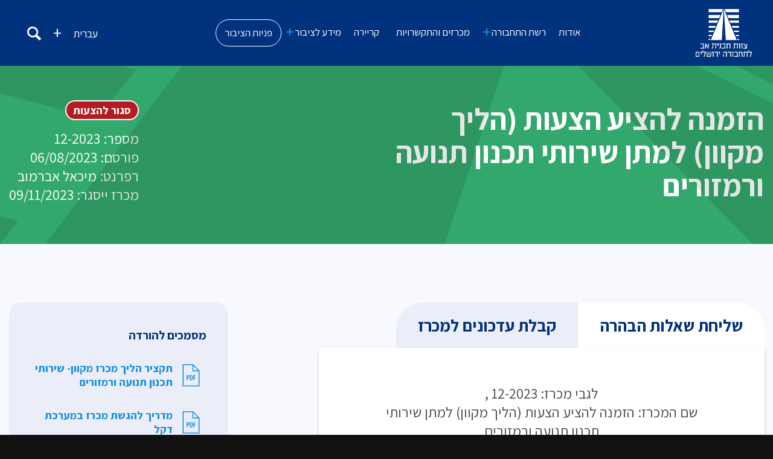

--- FILE ---
content_type: text/html; charset=UTF-8
request_url: https://jet.gov.il/tenders-12-2023/
body_size: 21643
content:
<!DOCTYPE html><html dir="rtl" lang="he-IL" class="html_stretched responsive av-preloader-disabled  html_header_top html_logo_left html_main_nav_header html_menu_right html_slim html_header_sticky html_header_shrinking html_mobile_menu_phone html_header_searchicon html_content_align_center html_header_unstick_top_disabled html_header_stretch_disabled html_av-overlay-side html_av-overlay-side-classic html_av-submenu-noclone html_entry_id_16138 av-cookies-no-cookie-consent av-no-preview av-default-lightbox html_text_menu_active av-mobile-menu-switch-default"><head><script data-no-optimize="1">var litespeed_docref=sessionStorage.getItem("litespeed_docref");litespeed_docref&&(Object.defineProperty(document,"referrer",{get:function(){return litespeed_docref}}),sessionStorage.removeItem("litespeed_docref"));</script>  <script type="litespeed/javascript">(function(w,d,s,l,i){w[l]=w[l]||[];w[l].push({'gtm.start':new Date().getTime(),event:'gtm.js'});var f=d.getElementsByTagName(s)[0],j=d.createElement(s),dl=l!='dataLayer'?'&l='+l:'';j.async=!0;j.src='https://www.googletagmanager.com/gtm.js?id='+i+dl;f.parentNode.insertBefore(j,f)})(window,document,'script','dataLayer','GTM-PBG5LX3')</script> <meta charset="UTF-8" /> <script type="litespeed/javascript">var gform;gform||(document.addEventListener("gform_main_scripts_loaded",function(){gform.scriptsLoaded=!0}),document.addEventListener("gform/theme/scripts_loaded",function(){gform.themeScriptsLoaded=!0}),window.addEventListener("DOMContentLiteSpeedLoaded",function(){gform.domLoaded=!0}),gform={domLoaded:!1,scriptsLoaded:!1,themeScriptsLoaded:!1,isFormEditor:()=>"function"==typeof InitializeEditor,callIfLoaded:function(o){return!(!gform.domLoaded||!gform.scriptsLoaded||!gform.themeScriptsLoaded&&!gform.isFormEditor()||(gform.isFormEditor()&&console.warn("The use of gform.initializeOnLoaded() is deprecated in the form editor context and will be removed in Gravity Forms 3.1."),o(),0))},initializeOnLoaded:function(o){gform.callIfLoaded(o)||(document.addEventListener("gform_main_scripts_loaded",()=>{gform.scriptsLoaded=!0,gform.callIfLoaded(o)}),document.addEventListener("gform/theme/scripts_loaded",()=>{gform.themeScriptsLoaded=!0,gform.callIfLoaded(o)}),window.addEventListener("DOMContentLiteSpeedLoaded",()=>{gform.domLoaded=!0,gform.callIfLoaded(o)}))},hooks:{action:{},filter:{}},addAction:function(o,r,e,t){gform.addHook("action",o,r,e,t)},addFilter:function(o,r,e,t){gform.addHook("filter",o,r,e,t)},doAction:function(o){gform.doHook("action",o,arguments)},applyFilters:function(o){return gform.doHook("filter",o,arguments)},removeAction:function(o,r){gform.removeHook("action",o,r)},removeFilter:function(o,r,e){gform.removeHook("filter",o,r,e)},addHook:function(o,r,e,t,n){null==gform.hooks[o][r]&&(gform.hooks[o][r]=[]);var d=gform.hooks[o][r];null==n&&(n=r+"_"+d.length),gform.hooks[o][r].push({tag:n,callable:e,priority:t=null==t?10:t})},doHook:function(r,o,e){var t;if(e=Array.prototype.slice.call(e,1),null!=gform.hooks[r][o]&&((o=gform.hooks[r][o]).sort(function(o,r){return o.priority-r.priority}),o.forEach(function(o){"function"!=typeof(t=o.callable)&&(t=window[t]),"action"==r?t.apply(null,e):e[0]=t.apply(null,e)})),"filter"==r)return e[0]},removeHook:function(o,r,t,n){var e;null!=gform.hooks[o][r]&&(e=(e=gform.hooks[o][r]).filter(function(o,r,e){return!!(null!=n&&n!=o.tag||null!=t&&t!=o.priority)}),gform.hooks[o][r]=e)}})</script> <meta name="viewport" content="width=device-width, initial-scale=1"><meta name='robots' content='index, follow, max-image-preview:large, max-snippet:-1, max-video-preview:-1' /><style>img:is([sizes="auto" i], [sizes^="auto," i]) { contain-intrinsic-size: 3000px 1500px }</style><title>הזמנה להציע הצעות (הליך מקוון) למתן שירותי תכנון תנועה ורמזורים - תוכנית אב לתחבורה</title><link rel="canonical" href="https://jet.gov.il/tenders-12-2023/" /><meta property="og:locale" content="he_IL" /><meta property="og:type" content="article" /><meta property="og:title" content="הזמנה להציע הצעות (הליך מקוון) למתן שירותי תכנון תנועה ורמזורים - תוכנית אב לתחבורה" /><meta property="og:description" content="‏ &nbsp;" /><meta property="og:url" content="https://jet.gov.il/tenders-12-2023/" /><meta property="og:site_name" content="תוכנית אב לתחבורה" /><meta property="article:published_time" content="2023-08-06T14:09:17+00:00" /><meta property="article:modified_time" content="2023-10-24T09:42:51+00:00" /><meta property="og:image" content="https://jet.gov.il/wp-content/uploads/2019/03/6O3B1420-1.png" /><meta property="og:image:width" content="840" /><meta property="og:image:height" content="587" /><meta property="og:image:type" content="image/png" /><meta name="author" content="Michael Avramov" /><meta name="twitter:card" content="summary_large_image" /><meta name="twitter:label1" content="נכתב על יד" /><meta name="twitter:data1" content="Michael Avramov" /><meta name="twitter:label2" content="זמן קריאה מוערך" /><meta name="twitter:data2" content="דקה1" /> <script type="application/ld+json" class="yoast-schema-graph">{"@context":"https://schema.org","@graph":[{"@type":"Article","@id":"https://jet.gov.il/tenders-12-2023/#article","isPartOf":{"@id":"https://jet.gov.il/tenders-12-2023/"},"author":{"name":"Michael Avramov","@id":"https://jet.gov.il/#/schema/person/ff6b653aa4a4c0f0d5597bc80d696bc8"},"headline":"הזמנה להציע הצעות (הליך מקוון) למתן שירותי תכנון תנועה ורמזורים","datePublished":"2023-08-06T14:09:17+00:00","dateModified":"2023-10-24T09:42:51+00:00","mainEntityOfPage":{"@id":"https://jet.gov.il/tenders-12-2023/"},"wordCount":1,"publisher":{"@id":"https://jet.gov.il/#organization"},"image":{"@id":"https://jet.gov.il/tenders-12-2023/#primaryimage"},"thumbnailUrl":"https://jet.gov.il/wp-content/uploads/2019/03/6O3B1420-1.png","articleSection":["מכרזים והתקשרויות"],"inLanguage":"he-IL"},{"@type":"WebPage","@id":"https://jet.gov.il/tenders-12-2023/","url":"https://jet.gov.il/tenders-12-2023/","name":"הזמנה להציע הצעות (הליך מקוון) למתן שירותי תכנון תנועה ורמזורים - תוכנית אב לתחבורה","isPartOf":{"@id":"https://jet.gov.il/#website"},"primaryImageOfPage":{"@id":"https://jet.gov.il/tenders-12-2023/#primaryimage"},"image":{"@id":"https://jet.gov.il/tenders-12-2023/#primaryimage"},"thumbnailUrl":"https://jet.gov.il/wp-content/uploads/2019/03/6O3B1420-1.png","datePublished":"2023-08-06T14:09:17+00:00","dateModified":"2023-10-24T09:42:51+00:00","breadcrumb":{"@id":"https://jet.gov.il/tenders-12-2023/#breadcrumb"},"inLanguage":"he-IL","potentialAction":[{"@type":"ReadAction","target":["https://jet.gov.il/tenders-12-2023/"]}]},{"@type":"ImageObject","inLanguage":"he-IL","@id":"https://jet.gov.il/tenders-12-2023/#primaryimage","url":"https://jet.gov.il/wp-content/uploads/2019/03/6O3B1420-1.png","contentUrl":"https://jet.gov.il/wp-content/uploads/2019/03/6O3B1420-1.png","width":840,"height":587},{"@type":"BreadcrumbList","@id":"https://jet.gov.il/tenders-12-2023/#breadcrumb","itemListElement":[{"@type":"ListItem","position":1,"name":"Home","item":"https://jet.gov.il/"},{"@type":"ListItem","position":2,"name":"הזמנה להציע הצעות (הליך מקוון) למתן שירותי תכנון תנועה ורמזורים"}]},{"@type":"WebSite","@id":"https://jet.gov.il/#website","url":"https://jet.gov.il/","name":"תוכנית אב לתחבורה","description":"","publisher":{"@id":"https://jet.gov.il/#organization"},"potentialAction":[{"@type":"SearchAction","target":{"@type":"EntryPoint","urlTemplate":"https://jet.gov.il/?s={search_term_string}"},"query-input":{"@type":"PropertyValueSpecification","valueRequired":true,"valueName":"search_term_string"}}],"inLanguage":"he-IL"},{"@type":"Organization","@id":"https://jet.gov.il/#organization","name":"תוכנית אב לתחבורה","url":"https://jet.gov.il/","logo":{"@type":"ImageObject","inLanguage":"he-IL","@id":"https://jet.gov.il/#/schema/logo/image/","url":"https://jet.gov.il/wp-content/uploads/2019/06/Logo_white.png","contentUrl":"https://jet.gov.il/wp-content/uploads/2019/06/Logo_white.png","width":182,"height":154,"caption":"תוכנית אב לתחבורה"},"image":{"@id":"https://jet.gov.il/#/schema/logo/image/"}},{"@type":"Person","@id":"https://jet.gov.il/#/schema/person/ff6b653aa4a4c0f0d5597bc80d696bc8","name":"Michael Avramov","image":{"@type":"ImageObject","inLanguage":"he-IL","@id":"https://jet.gov.il/#/schema/person/image/","url":"https://jet.gov.il/wp-content/litespeed/avatar/d4f6d9b38f8313bbfe07654bcbda20c1.jpg?ver=1767826748","contentUrl":"https://jet.gov.il/wp-content/litespeed/avatar/d4f6d9b38f8313bbfe07654bcbda20c1.jpg?ver=1767826748","caption":"Michael Avramov"},"url":"https://jet.gov.il/author/michaelav/"}]}</script> <link rel="alternate" type="application/rss+xml" title="תוכנית אב לתחבורה &laquo; פיד‏" href="https://jet.gov.il/feed/" /><link rel="alternate" type="application/rss+xml" title="תוכנית אב לתחבורה &laquo; פיד תגובות‏" href="https://jet.gov.il/comments/feed/" /><link data-optimized="2" rel="stylesheet" href="https://jet.gov.il/wp-content/litespeed/css/efc7acc4f21ff212466ce09c3ca4e129.css?ver=38300" /><style id='global-styles-inline-css' type='text/css'>:root{--wp--preset--aspect-ratio--square: 1;--wp--preset--aspect-ratio--4-3: 4/3;--wp--preset--aspect-ratio--3-4: 3/4;--wp--preset--aspect-ratio--3-2: 3/2;--wp--preset--aspect-ratio--2-3: 2/3;--wp--preset--aspect-ratio--16-9: 16/9;--wp--preset--aspect-ratio--9-16: 9/16;--wp--preset--color--black: #000000;--wp--preset--color--cyan-bluish-gray: #abb8c3;--wp--preset--color--white: #ffffff;--wp--preset--color--pale-pink: #f78da7;--wp--preset--color--vivid-red: #cf2e2e;--wp--preset--color--luminous-vivid-orange: #ff6900;--wp--preset--color--luminous-vivid-amber: #fcb900;--wp--preset--color--light-green-cyan: #7bdcb5;--wp--preset--color--vivid-green-cyan: #00d084;--wp--preset--color--pale-cyan-blue: #8ed1fc;--wp--preset--color--vivid-cyan-blue: #0693e3;--wp--preset--color--vivid-purple: #9b51e0;--wp--preset--color--metallic-red: #b02b2c;--wp--preset--color--maximum-yellow-red: #edae44;--wp--preset--color--yellow-sun: #eeee22;--wp--preset--color--palm-leaf: #83a846;--wp--preset--color--aero: #7bb0e7;--wp--preset--color--old-lavender: #745f7e;--wp--preset--color--steel-teal: #5f8789;--wp--preset--color--raspberry-pink: #d65799;--wp--preset--color--medium-turquoise: #4ecac2;--wp--preset--gradient--vivid-cyan-blue-to-vivid-purple: linear-gradient(135deg,rgba(6,147,227,1) 0%,rgb(155,81,224) 100%);--wp--preset--gradient--light-green-cyan-to-vivid-green-cyan: linear-gradient(135deg,rgb(122,220,180) 0%,rgb(0,208,130) 100%);--wp--preset--gradient--luminous-vivid-amber-to-luminous-vivid-orange: linear-gradient(135deg,rgba(252,185,0,1) 0%,rgba(255,105,0,1) 100%);--wp--preset--gradient--luminous-vivid-orange-to-vivid-red: linear-gradient(135deg,rgba(255,105,0,1) 0%,rgb(207,46,46) 100%);--wp--preset--gradient--very-light-gray-to-cyan-bluish-gray: linear-gradient(135deg,rgb(238,238,238) 0%,rgb(169,184,195) 100%);--wp--preset--gradient--cool-to-warm-spectrum: linear-gradient(135deg,rgb(74,234,220) 0%,rgb(151,120,209) 20%,rgb(207,42,186) 40%,rgb(238,44,130) 60%,rgb(251,105,98) 80%,rgb(254,248,76) 100%);--wp--preset--gradient--blush-light-purple: linear-gradient(135deg,rgb(255,206,236) 0%,rgb(152,150,240) 100%);--wp--preset--gradient--blush-bordeaux: linear-gradient(135deg,rgb(254,205,165) 0%,rgb(254,45,45) 50%,rgb(107,0,62) 100%);--wp--preset--gradient--luminous-dusk: linear-gradient(135deg,rgb(255,203,112) 0%,rgb(199,81,192) 50%,rgb(65,88,208) 100%);--wp--preset--gradient--pale-ocean: linear-gradient(135deg,rgb(255,245,203) 0%,rgb(182,227,212) 50%,rgb(51,167,181) 100%);--wp--preset--gradient--electric-grass: linear-gradient(135deg,rgb(202,248,128) 0%,rgb(113,206,126) 100%);--wp--preset--gradient--midnight: linear-gradient(135deg,rgb(2,3,129) 0%,rgb(40,116,252) 100%);--wp--preset--font-size--small: 1rem;--wp--preset--font-size--medium: 1.125rem;--wp--preset--font-size--large: 1.75rem;--wp--preset--font-size--x-large: clamp(1.75rem, 3vw, 2.25rem);--wp--preset--spacing--20: 0.44rem;--wp--preset--spacing--30: 0.67rem;--wp--preset--spacing--40: 1rem;--wp--preset--spacing--50: 1.5rem;--wp--preset--spacing--60: 2.25rem;--wp--preset--spacing--70: 3.38rem;--wp--preset--spacing--80: 5.06rem;--wp--preset--shadow--natural: 6px 6px 9px rgba(0, 0, 0, 0.2);--wp--preset--shadow--deep: 12px 12px 50px rgba(0, 0, 0, 0.4);--wp--preset--shadow--sharp: 6px 6px 0px rgba(0, 0, 0, 0.2);--wp--preset--shadow--outlined: 6px 6px 0px -3px rgba(255, 255, 255, 1), 6px 6px rgba(0, 0, 0, 1);--wp--preset--shadow--crisp: 6px 6px 0px rgba(0, 0, 0, 1);}:root { --wp--style--global--content-size: 800px;--wp--style--global--wide-size: 1130px; }:where(body) { margin: 0; }.wp-site-blocks > .alignleft { float: left; margin-right: 2em; }.wp-site-blocks > .alignright { float: right; margin-left: 2em; }.wp-site-blocks > .aligncenter { justify-content: center; margin-left: auto; margin-right: auto; }:where(.is-layout-flex){gap: 0.5em;}:where(.is-layout-grid){gap: 0.5em;}.is-layout-flow > .alignleft{float: left;margin-inline-start: 0;margin-inline-end: 2em;}.is-layout-flow > .alignright{float: right;margin-inline-start: 2em;margin-inline-end: 0;}.is-layout-flow > .aligncenter{margin-left: auto !important;margin-right: auto !important;}.is-layout-constrained > .alignleft{float: left;margin-inline-start: 0;margin-inline-end: 2em;}.is-layout-constrained > .alignright{float: right;margin-inline-start: 2em;margin-inline-end: 0;}.is-layout-constrained > .aligncenter{margin-left: auto !important;margin-right: auto !important;}.is-layout-constrained > :where(:not(.alignleft):not(.alignright):not(.alignfull)){max-width: var(--wp--style--global--content-size);margin-left: auto !important;margin-right: auto !important;}.is-layout-constrained > .alignwide{max-width: var(--wp--style--global--wide-size);}body .is-layout-flex{display: flex;}.is-layout-flex{flex-wrap: wrap;align-items: center;}.is-layout-flex > :is(*, div){margin: 0;}body .is-layout-grid{display: grid;}.is-layout-grid > :is(*, div){margin: 0;}body{padding-top: 0px;padding-right: 0px;padding-bottom: 0px;padding-left: 0px;}a:where(:not(.wp-element-button)){text-decoration: underline;}:root :where(.wp-element-button, .wp-block-button__link){background-color: #32373c;border-width: 0;color: #fff;font-family: inherit;font-size: inherit;line-height: inherit;padding: calc(0.667em + 2px) calc(1.333em + 2px);text-decoration: none;}.has-black-color{color: var(--wp--preset--color--black) !important;}.has-cyan-bluish-gray-color{color: var(--wp--preset--color--cyan-bluish-gray) !important;}.has-white-color{color: var(--wp--preset--color--white) !important;}.has-pale-pink-color{color: var(--wp--preset--color--pale-pink) !important;}.has-vivid-red-color{color: var(--wp--preset--color--vivid-red) !important;}.has-luminous-vivid-orange-color{color: var(--wp--preset--color--luminous-vivid-orange) !important;}.has-luminous-vivid-amber-color{color: var(--wp--preset--color--luminous-vivid-amber) !important;}.has-light-green-cyan-color{color: var(--wp--preset--color--light-green-cyan) !important;}.has-vivid-green-cyan-color{color: var(--wp--preset--color--vivid-green-cyan) !important;}.has-pale-cyan-blue-color{color: var(--wp--preset--color--pale-cyan-blue) !important;}.has-vivid-cyan-blue-color{color: var(--wp--preset--color--vivid-cyan-blue) !important;}.has-vivid-purple-color{color: var(--wp--preset--color--vivid-purple) !important;}.has-metallic-red-color{color: var(--wp--preset--color--metallic-red) !important;}.has-maximum-yellow-red-color{color: var(--wp--preset--color--maximum-yellow-red) !important;}.has-yellow-sun-color{color: var(--wp--preset--color--yellow-sun) !important;}.has-palm-leaf-color{color: var(--wp--preset--color--palm-leaf) !important;}.has-aero-color{color: var(--wp--preset--color--aero) !important;}.has-old-lavender-color{color: var(--wp--preset--color--old-lavender) !important;}.has-steel-teal-color{color: var(--wp--preset--color--steel-teal) !important;}.has-raspberry-pink-color{color: var(--wp--preset--color--raspberry-pink) !important;}.has-medium-turquoise-color{color: var(--wp--preset--color--medium-turquoise) !important;}.has-black-background-color{background-color: var(--wp--preset--color--black) !important;}.has-cyan-bluish-gray-background-color{background-color: var(--wp--preset--color--cyan-bluish-gray) !important;}.has-white-background-color{background-color: var(--wp--preset--color--white) !important;}.has-pale-pink-background-color{background-color: var(--wp--preset--color--pale-pink) !important;}.has-vivid-red-background-color{background-color: var(--wp--preset--color--vivid-red) !important;}.has-luminous-vivid-orange-background-color{background-color: var(--wp--preset--color--luminous-vivid-orange) !important;}.has-luminous-vivid-amber-background-color{background-color: var(--wp--preset--color--luminous-vivid-amber) !important;}.has-light-green-cyan-background-color{background-color: var(--wp--preset--color--light-green-cyan) !important;}.has-vivid-green-cyan-background-color{background-color: var(--wp--preset--color--vivid-green-cyan) !important;}.has-pale-cyan-blue-background-color{background-color: var(--wp--preset--color--pale-cyan-blue) !important;}.has-vivid-cyan-blue-background-color{background-color: var(--wp--preset--color--vivid-cyan-blue) !important;}.has-vivid-purple-background-color{background-color: var(--wp--preset--color--vivid-purple) !important;}.has-metallic-red-background-color{background-color: var(--wp--preset--color--metallic-red) !important;}.has-maximum-yellow-red-background-color{background-color: var(--wp--preset--color--maximum-yellow-red) !important;}.has-yellow-sun-background-color{background-color: var(--wp--preset--color--yellow-sun) !important;}.has-palm-leaf-background-color{background-color: var(--wp--preset--color--palm-leaf) !important;}.has-aero-background-color{background-color: var(--wp--preset--color--aero) !important;}.has-old-lavender-background-color{background-color: var(--wp--preset--color--old-lavender) !important;}.has-steel-teal-background-color{background-color: var(--wp--preset--color--steel-teal) !important;}.has-raspberry-pink-background-color{background-color: var(--wp--preset--color--raspberry-pink) !important;}.has-medium-turquoise-background-color{background-color: var(--wp--preset--color--medium-turquoise) !important;}.has-black-border-color{border-color: var(--wp--preset--color--black) !important;}.has-cyan-bluish-gray-border-color{border-color: var(--wp--preset--color--cyan-bluish-gray) !important;}.has-white-border-color{border-color: var(--wp--preset--color--white) !important;}.has-pale-pink-border-color{border-color: var(--wp--preset--color--pale-pink) !important;}.has-vivid-red-border-color{border-color: var(--wp--preset--color--vivid-red) !important;}.has-luminous-vivid-orange-border-color{border-color: var(--wp--preset--color--luminous-vivid-orange) !important;}.has-luminous-vivid-amber-border-color{border-color: var(--wp--preset--color--luminous-vivid-amber) !important;}.has-light-green-cyan-border-color{border-color: var(--wp--preset--color--light-green-cyan) !important;}.has-vivid-green-cyan-border-color{border-color: var(--wp--preset--color--vivid-green-cyan) !important;}.has-pale-cyan-blue-border-color{border-color: var(--wp--preset--color--pale-cyan-blue) !important;}.has-vivid-cyan-blue-border-color{border-color: var(--wp--preset--color--vivid-cyan-blue) !important;}.has-vivid-purple-border-color{border-color: var(--wp--preset--color--vivid-purple) !important;}.has-metallic-red-border-color{border-color: var(--wp--preset--color--metallic-red) !important;}.has-maximum-yellow-red-border-color{border-color: var(--wp--preset--color--maximum-yellow-red) !important;}.has-yellow-sun-border-color{border-color: var(--wp--preset--color--yellow-sun) !important;}.has-palm-leaf-border-color{border-color: var(--wp--preset--color--palm-leaf) !important;}.has-aero-border-color{border-color: var(--wp--preset--color--aero) !important;}.has-old-lavender-border-color{border-color: var(--wp--preset--color--old-lavender) !important;}.has-steel-teal-border-color{border-color: var(--wp--preset--color--steel-teal) !important;}.has-raspberry-pink-border-color{border-color: var(--wp--preset--color--raspberry-pink) !important;}.has-medium-turquoise-border-color{border-color: var(--wp--preset--color--medium-turquoise) !important;}.has-vivid-cyan-blue-to-vivid-purple-gradient-background{background: var(--wp--preset--gradient--vivid-cyan-blue-to-vivid-purple) !important;}.has-light-green-cyan-to-vivid-green-cyan-gradient-background{background: var(--wp--preset--gradient--light-green-cyan-to-vivid-green-cyan) !important;}.has-luminous-vivid-amber-to-luminous-vivid-orange-gradient-background{background: var(--wp--preset--gradient--luminous-vivid-amber-to-luminous-vivid-orange) !important;}.has-luminous-vivid-orange-to-vivid-red-gradient-background{background: var(--wp--preset--gradient--luminous-vivid-orange-to-vivid-red) !important;}.has-very-light-gray-to-cyan-bluish-gray-gradient-background{background: var(--wp--preset--gradient--very-light-gray-to-cyan-bluish-gray) !important;}.has-cool-to-warm-spectrum-gradient-background{background: var(--wp--preset--gradient--cool-to-warm-spectrum) !important;}.has-blush-light-purple-gradient-background{background: var(--wp--preset--gradient--blush-light-purple) !important;}.has-blush-bordeaux-gradient-background{background: var(--wp--preset--gradient--blush-bordeaux) !important;}.has-luminous-dusk-gradient-background{background: var(--wp--preset--gradient--luminous-dusk) !important;}.has-pale-ocean-gradient-background{background: var(--wp--preset--gradient--pale-ocean) !important;}.has-electric-grass-gradient-background{background: var(--wp--preset--gradient--electric-grass) !important;}.has-midnight-gradient-background{background: var(--wp--preset--gradient--midnight) !important;}.has-small-font-size{font-size: var(--wp--preset--font-size--small) !important;}.has-medium-font-size{font-size: var(--wp--preset--font-size--medium) !important;}.has-large-font-size{font-size: var(--wp--preset--font-size--large) !important;}.has-x-large-font-size{font-size: var(--wp--preset--font-size--x-large) !important;}
:where(.wp-block-post-template.is-layout-flex){gap: 1.25em;}:where(.wp-block-post-template.is-layout-grid){gap: 1.25em;}
:where(.wp-block-columns.is-layout-flex){gap: 2em;}:where(.wp-block-columns.is-layout-grid){gap: 2em;}
:root :where(.wp-block-pullquote){font-size: 1.5em;line-height: 1.6;}</style><style id='wpml-legacy-dropdown-0-inline-css' type='text/css'>.wpml-ls-statics-shortcode_actions, .wpml-ls-statics-shortcode_actions .wpml-ls-sub-menu, .wpml-ls-statics-shortcode_actions a {border-color:#EEEEEE;}.wpml-ls-statics-shortcode_actions a, .wpml-ls-statics-shortcode_actions .wpml-ls-sub-menu a, .wpml-ls-statics-shortcode_actions .wpml-ls-sub-menu a:link, .wpml-ls-statics-shortcode_actions li:not(.wpml-ls-current-language) .wpml-ls-link, .wpml-ls-statics-shortcode_actions li:not(.wpml-ls-current-language) .wpml-ls-link:link {color:#444444;background-color:#ffffff;}.wpml-ls-statics-shortcode_actions .wpml-ls-sub-menu a:hover,.wpml-ls-statics-shortcode_actions .wpml-ls-sub-menu a:focus, .wpml-ls-statics-shortcode_actions .wpml-ls-sub-menu a:link:hover, .wpml-ls-statics-shortcode_actions .wpml-ls-sub-menu a:link:focus {color:#000000;background-color:#eeeeee;}.wpml-ls-statics-shortcode_actions .wpml-ls-current-language > a {color:#444444;background-color:#ffffff;}.wpml-ls-statics-shortcode_actions .wpml-ls-current-language:hover>a, .wpml-ls-statics-shortcode_actions .wpml-ls-current-language>a:focus {color:#000000;background-color:#eeeeee;}</style><style id='wpml-legacy-dropdown-click-0-inline-css' type='text/css'>#lang_sel img, #lang_sel_list img, #lang_sel_footer img { display: inline; }</style> <script type="litespeed/javascript" data-src="https://jet.gov.il/wp-includes/js/jquery/jquery.min.js" id="jquery-core-js"></script> <link rel="EditURI" type="application/rsd+xml" title="RSD" href="https://jet.gov.il/xmlrpc.php?rsd" /><meta name="generator" content="WordPress 6.8.3" /><link rel='shortlink' href='https://jet.gov.il/?p=16138' /><link rel="alternate" title="oEmbed (JSON)" type="application/json+oembed" href="https://jet.gov.il/wp-json/oembed/1.0/embed?url=https%3A%2F%2Fjet.gov.il%2Ftenders-12-2023%2F" /><link rel="alternate" title="oEmbed (XML)" type="text/xml+oembed" href="https://jet.gov.il/wp-json/oembed/1.0/embed?url=https%3A%2F%2Fjet.gov.il%2Ftenders-12-2023%2F&#038;format=xml" /><meta name="generator" content="WPML ver:4.8.1 stt:5,1,20;" />
 <script type="litespeed/javascript" data-src="https://www.googletagmanager.com/gtag/js?id=AW-385938630"></script> <script type="litespeed/javascript">window.dataLayer=window.dataLayer||[];function gtag(){dataLayer.push(arguments)}
gtag('js',new Date());gtag('config','AW-385938630')</script><link rel="profile" href="https://gmpg.org/xfn/11" /><link rel="alternate" type="application/rss+xml" title="תוכנית אב לתחבורה RSS2 Feed" href="https://jet.gov.il/feed/" /><link rel="pingback" href="https://jet.gov.il/xmlrpc.php" />
<!--[if lt IE 9]><script src="https://jet.gov.il/wp-content/themes/enfold/js/html5shiv.js"></script><![endif]--><style type="text/css" id="wp-custom-css">.page-id-16849 strong {
	  font-weight: 700 !important;
}</style><style type="text/css">@font-face {font-family: 'entypo-fontello'; font-weight: normal; font-style: normal; font-display: auto;
		src: url('https://jet.gov.il/wp-content/themes/enfold/config-templatebuilder/avia-template-builder/assets/fonts/entypo-fontello.woff2') format('woff2'),
		url('https://jet.gov.il/wp-content/themes/enfold/config-templatebuilder/avia-template-builder/assets/fonts/entypo-fontello.woff') format('woff'),
		url('https://jet.gov.il/wp-content/themes/enfold/config-templatebuilder/avia-template-builder/assets/fonts/entypo-fontello.ttf') format('truetype'),
		url('https://jet.gov.il/wp-content/themes/enfold/config-templatebuilder/avia-template-builder/assets/fonts/entypo-fontello.svg#entypo-fontello') format('svg'),
		url('https://jet.gov.il/wp-content/themes/enfold/config-templatebuilder/avia-template-builder/assets/fonts/entypo-fontello.eot'),
		url('https://jet.gov.il/wp-content/themes/enfold/config-templatebuilder/avia-template-builder/assets/fonts/entypo-fontello.eot?#iefix') format('embedded-opentype');
		} #top .avia-font-entypo-fontello, body .avia-font-entypo-fontello, html body [data-av_iconfont='entypo-fontello']:before{ font-family: 'entypo-fontello'; }</style></head><body id="top" class="rtl wp-singular post-template-default single single-post postid-16138 single-format-standard wp-custom-logo wp-theme-enfold wp-child-theme-enfold-child  bodyhe stretched no_sidebar_border rtl_columns av-curtain-numeric arial-websave arial avia-responsive-images-support" itemscope="itemscope" itemtype="https://schema.org/WebPage" ><noscript><iframe data-lazyloaded="1" src="about:blank" data-litespeed-src="https://www.googletagmanager.com/ns.html?id=GTM-PBG5LX3"
height="0" width="0" style="display:none;visibility:hidden"></iframe></noscript><header class="my-header noprint" id="my-header" style="background-color: #fff;"><div class="header-wrap">
<span class="menu-togle"></span>
<a href="https://jet.gov.il/" class="custom-logo-link" rel="home"><img data-lazyloaded="1" src="[data-uri]" width="182" height="154" data-src="https://jet.gov.il/wp-content/uploads/2019/06/Logo_white.png" class="custom-logo" alt="תוכנית אב לתחבורה" decoding="async" /></a>        <a class="custom-logo-link second-logo" href="https://jet.gov.il"><img data-lazyloaded="1" src="[data-uri]" width="182" height="154" class="custom-logo" data-src="https://jet.gov.il/wp-content/themes/enfold-child/img/Logo_white.png" alt="logo2"></a><div class="header-container"><ul id="menu-menu_1" class="my-menu"><li id="menu-item-497" class="menu-item menu-item-type-post_type menu-item-object-page menu-item-497"><a href="https://jet.gov.il/about/">אודות</a></li><li id="menu-item-522" class="menu-item menu-item-type-post_type menu-item-object-page menu-item-has-children menu-item-522"><a href="https://jet.gov.il/transport-network/">רשת התחבורה</a><ul class="sub-menu"><li id="menu-item-20240" class="menu-item menu-item-type-post_type menu-item-object-post menu-item-20240"><a href="https://jet.gov.il/strategic-plans/">תוכניות אסטרטגיות</a></li><li id="menu-item-379" class="menu-item menu-item-type-post_type menu-item-object-page menu-item-379"><a href="https://jet.gov.il/transport-network/about-network/">לרשת התחבורה בירושלים</a></li><li id="menu-item-1180" class="menu-item menu-item-type-post_type menu-item-object-page menu-item-has-children menu-item-1180"><a href="https://jet.gov.il/light-rail/">הרכבת הקלה</a><ul class="sub-menu"><li id="menu-item-2094" class="menu-item menu-item-type-post_type menu-item-object-page menu-item-2094"><a href="https://jet.gov.il/red-line/">התוואי האדום</a></li><li id="menu-item-2857" class="menu-item menu-item-type-post_type menu-item-object-page menu-item-2857"><a href="https://jet.gov.il/green-line/">התוואי הירוק</a></li><li id="menu-item-2856" class="menu-item menu-item-type-post_type menu-item-object-page menu-item-2856"><a href="https://jet.gov.il/blue-line/">התוואי הכחול</a></li></ul></li><li id="menu-item-2101" class="menu-item menu-item-type-post_type menu-item-object-page menu-item-2101"><a href="https://jet.gov.il/buses/">אוטובוסים</a></li><li id="menu-item-2097" class="menu-item menu-item-type-post_type menu-item-object-page menu-item-2097"><a href="https://jet.gov.il/parking/">חנה וסע</a></li><li id="menu-item-2100" class="menu-item menu-item-type-post_type menu-item-object-page menu-item-2100"><a href="https://jet.gov.il/bicycle/">תחבורת אופניים</a></li><li id="menu-item-3934" class="menu-item menu-item-type-post_type menu-item-object-page menu-item-3934"><a href="https://jet.gov.il/accessible-projects/">פרויקטים מצרניים</a></li><li id="menu-item-2095" class="menu-item menu-item-type-post_type menu-item-object-page menu-item-2095"><a href="https://jet.gov.il/israel-railways/">רכבת ישראל</a></li><li id="menu-item-17291" class="menu-item menu-item-type-post_type menu-item-object-page menu-item-17291"><a href="https://jet.gov.il/urban-mobility-program/">פרויקט נעי&quot;ם</a></li></ul></li><li id="menu-item-1098" class="menu-item menu-item-type-taxonomy menu-item-object-category current-post-ancestor current-menu-parent current-post-parent menu-item-1098"><a href="https://jet.gov.il/category/tenders/">מכרזים והתקשרויות</a></li><li id="menu-item-1099" class="menu-item menu-item-type-taxonomy menu-item-object-category menu-item-1099"><a href="https://jet.gov.il/category/jobs/">קריירה</a></li><li id="menu-item-10275" class="menu-item menu-item-type-post_type menu-item-object-page menu-item-has-children menu-item-10275"><a href="https://jet.gov.il/supplier/">מידע לציבור</a><ul class="sub-menu"><li id="menu-item-383" class="menu-item menu-item-type-post_type menu-item-object-page menu-item-383"><a href="https://jet.gov.il/information/">מידע לנוסע</a></li><li id="menu-item-15736" class="menu-item menu-item-type-post_type menu-item-object-page menu-item-15736"><a href="https://jet.gov.il/supplier/">מידע לספקים</a></li><li id="menu-item-15735" class="menu-item menu-item-type-custom menu-item-object-custom menu-item-15735"><a href="https://jet.gov.il/supplier-3/">מידע למתכנן</a></li><li id="menu-item-11254" class="menu-item menu-item-type-taxonomy menu-item-object-category menu-item-11254"><a href="https://jet.gov.il/category/updates-news/updates/">עדכונים</a></li><li id="menu-item-11253" class="menu-item menu-item-type-taxonomy menu-item-object-category menu-item-11253"><a href="https://jet.gov.il/category/updates-news/articles/">כתבות</a></li><li id="menu-item-11252" class="menu-item menu-item-type-taxonomy menu-item-object-category menu-item-11252"><a href="https://jet.gov.il/category/updates-news/video/">וידאו</a></li></ul></li><li id="menu-item-15461" class="whiteborder menu-item menu-item-type-post_type menu-item-object-page menu-item-15461"><a href="https://jet.gov.il/about/applications/">פניות הציבור</a></li></ul></div>        <span class="toggle-button"></span><ul class="left-side-header"><ul id="langsidebar"><div class="wpml-ls-sidebars-langsidebar wpml-ls wpml-ls-rtl wpml-ls-legacy-dropdown-click js-wpml-ls-legacy-dropdown-click" id="lang_sel_click"><ul role="menu"><li class="wpml-ls-slot-langsidebar wpml-ls-item wpml-ls-item-he wpml-ls-current-language wpml-ls-first-item wpml-ls-last-item wpml-ls-item-legacy-dropdown-click" role="none"><a href="#" class="js-wpml-ls-item-toggle wpml-ls-item-toggle lang_sel_sel icl-he" role="menuitem" title="Switch to עברית">
<span class="wpml-ls-native icl_lang_sel_native" role="menuitem">עברית</span></a><ul class="js-wpml-ls-sub-menu wpml-ls-sub-menu" role="menu"></ul></li></ul></div></ul><li id="menu-item-search" class="noMobile menu-item menu-item-search-dropdown menu-item-avia-special">
<a href="?s=" data-avia-search-tooltip="<form action=&quot;https://jet.gov.il/&quot; id=&quot;searchform&quot; method=&quot;get&quot; class=&quot;&quot;><div>
<input type=&quot;submit&quot; value=&quot;&quot; id=&quot;searchsubmit&quot; class=&quot;button avia-font-entypo-fontello&quot; />
<input type=&quot;text&quot; id=&quot;s&quot; name=&quot;s&quot; value=&quot;&quot; placeholder='חיפוש באתר' /></div></form>" aria-hidden="true" data-av_icon="" data-av_iconfont="entypo-fontello" style="height: 88px; line-height: 88px;"><span class="avia_hidden_link_text">חיפוש באתר</span></a></li></ul></div></header><div id='wrap_all'><div id='main' class='all_colors' data-scroll-offset='88'><div class="single-post-1"><div class="first-block-wrap"><div class="right-side"><h1>הזמנה להציע הצעות (הליך מקוון) למתן שירותי תכנון תנועה ורמזורים</h1></div><div class="left-side"><ul><li class="status"><span class="post-status close">סגור להצעות</span></li><li class="trend_id">
<span>מספר: 12-2023</span></li><li class="published_date">
<span class="date">פורסם: <span>06/08/2023</li><li class="person">
<span class="date">רפרנט: <span>מיכאל אברמוב</li><li class="close_date">
<span class="date">מכרז ייסגר: <span>09/11/2023</li></ul></div></div></div><div class='container_wrap-tenders'><main class='content tenders-custom single-1'><ul class="tabs-nav"><li class="tab-active"><a href=".tab-1" rel="nofollow">שליחת שאלות הבהרה</a></li><li class=""><a href=".tab-2" rel="nofollow">קבלת עדכונים למכרז</a></li></ul><div class="tabs-stage"><div class="tab-1" style="display: block;"><p>
לגבי מכרז:
12-2023 ,<br>
שם המכרז:
הזמנה להציע הצעות (הליך מקוון) למתן שירותי תכנון תנועה ורמזורים</p><div class='gf_browser_chrome gform_wrapper gform_legacy_markup_wrapper gform-theme--no-framework' data-form-theme='legacy' data-form-index='0' id='gform_wrapper_3' ><div id='gf_3' class='gform_anchor' tabindex='-1'></div><div class='gform_heading'><p class='gform_description'></p></div><form method='post' enctype='multipart/form-data' target='gform_ajax_frame_3' id='gform_3'  action='/tenders-12-2023/#gf_3' data-formid='3' novalidate><div class='gform-body gform_body'><ul id='gform_fields_3' class='gform_fields top_label form_sublabel_below description_below validation_below'><li id="field_3_9" class="gfield gfield--type-text gfield_contains_required field_sublabel_below gfield--no-description field_description_below hidden_label field_validation_below gfield_visibility_visible"  ><label class='gfield_label gform-field-label' for='input_3_9'>שם החברה / הפונה<span class="gfield_required"><span class="gfield_required gfield_required_asterisk">*</span></span></label><div class='ginput_container ginput_container_text'><input name='input_9' id='input_3_9' type='text' value='' class='medium'    placeholder='שם החברה / הפונה' aria-required="true" aria-invalid="false"   /></div></li><li id="field_3_10" class="gfield gfield--type-text gfield_contains_required field_sublabel_below gfield--no-description field_description_below hidden_label field_validation_below gfield_visibility_visible"  ><label class='gfield_label gform-field-label' for='input_3_10'>טלפון<span class="gfield_required"><span class="gfield_required gfield_required_asterisk">*</span></span></label><div class='ginput_container ginput_container_text'><input name='input_10' id='input_3_10' type='text' value='' class='medium'    placeholder='טלפון' aria-required="true" aria-invalid="false"   /></div></li><li id="field_3_3" class="gfield gfield--type-email gfield_contains_required field_sublabel_below gfield--no-description field_description_below hidden_label field_validation_below gfield_visibility_visible"  ><label class='gfield_label gform-field-label' for='input_3_3'>אימייל<span class="gfield_required"><span class="gfield_required gfield_required_asterisk">*</span></span></label><div class='ginput_container ginput_container_email'>
<input name='input_3' id='input_3_3' type='email' value='' class='medium'   placeholder='אימייל' aria-required="true" aria-invalid="false"  /></div></li><li id="field_3_4" class="gfield gfield--type-post_content gfield_contains_required field_sublabel_below gfield--no-description field_description_below hidden_label field_validation_below gfield_visibility_visible"  ><label class='gfield_label gform-field-label' for='input_3_4'>מספר סעיף / נוסח השאלה<span class="gfield_required"><span class="gfield_required gfield_required_asterisk">*</span></span></label><div class='ginput_container ginput_container_textarea'><textarea name='input_4' id='input_3_4' class='textarea medium'    placeholder='מספר סעיף / נוסח השאלה' aria-required="true" aria-invalid="false"   rows='10' cols='50'></textarea></div></li><li id="field_3_5" class="gfield gfield--type-fileupload field_sublabel_below gfield--no-description field_description_below field_validation_below gfield_visibility_visible"  ><label class='gfield_label gform-field-label' for='input_3_5'>צירוף קובץ</label><div class='ginput_container ginput_container_fileupload'><input type='hidden' name='MAX_FILE_SIZE' value='52428800' /><input name='input_5' id='input_3_5' type='file' class='medium' aria-describedby="gfield_upload_rules_3_5" onchange='javascript:gformValidateFileSize( this, 52428800 );'  /><span class='gfield_description gform_fileupload_rules' id='gfield_upload_rules_3_5'>Max. file size: 50 MB.</span><div class='gfield_description validation_message gfield_validation_message validation_message--hidden-on-empty' id='live_validation_message_3_5'></div></div></li><li id="field_3_6" class="gfield gfield--type-html gfield_html gfield_html_formatted gfield_no_follows_desc field_sublabel_below gfield--no-description field_description_below field_validation_below gfield_visibility_visible"  ><span class="description-form-elem"><span>*</span>שדות חובה</span><input class="reset-button" type="reset" value="נקה טופס" /><input type="submit" id="gform_submit_button_3" class="gform_button button" value="שליחה" onclick="if(window[&quot;gf_submitting_3&quot;]){return false;}  window[&quot;gf_submitting_3&quot;]=true;  " onkeypress="if( event.keyCode == 13 ){ if(window[&quot;gf_submitting_3&quot;]){return false;} window[&quot;gf_submitting_3&quot;]=true;  jQuery(&quot;#gform_3&quot;).trigger(&quot;submit&quot;,[true]); }"></li><li id="field_3_7" class="gfield gfield--type-text field_sublabel_below gfield--no-description field_description_below field_validation_below gfield_visibility_hidden"  ><div class="admin-hidden-markup"><i class="gform-icon gform-icon--hidden" aria-hidden="true" title="This field is hidden when viewing the form"></i><span>This field is hidden when viewing the form</span></div><label class='gfield_label gform-field-label' for='input_3_7'>שם המכרז</label><div class='ginput_container ginput_container_text'><input name='input_7' id='input_3_7' type='text' value='הזמנה להציע הצעות (הליך מקוון) למתן שירותי תכנון תנועה ורמזורים' class='medium'      aria-invalid="false"   /></div></li><li id="field_3_8" class="gfield gfield--type-text field_sublabel_below gfield--no-description field_description_below field_validation_below gfield_visibility_hidden"  ><div class="admin-hidden-markup"><i class="gform-icon gform-icon--hidden" aria-hidden="true" title="This field is hidden when viewing the form"></i><span>This field is hidden when viewing the form</span></div><label class='gfield_label gform-field-label' for='input_3_8'>קישור לעמוד המכרז</label><div class='ginput_container ginput_container_text'><input name='input_8' id='input_3_8' type='text' value='https://jet.gov.il/tenders-12-2023/' class='medium'      aria-invalid="false"   /></div></li></ul></div><div class='gform-footer gform_footer top_label'> <input type='submit' id='gform_submit_button_3' class='gform_button button' onclick='gform.submission.handleButtonClick(this);' data-submission-type='submit' value='Submit'  /> <input type='hidden' name='gform_ajax' value='form_id=3&amp;title=&amp;description=1&amp;tabindex=0&amp;theme=legacy&amp;styles=[]&amp;hash=9c68128a023102b22ffaf468153d582e' />
<input type='hidden' class='gform_hidden' name='gform_submission_method' data-js='gform_submission_method_3' value='iframe' />
<input type='hidden' class='gform_hidden' name='gform_theme' data-js='gform_theme_3' id='gform_theme_3' value='legacy' />
<input type='hidden' class='gform_hidden' name='gform_style_settings' data-js='gform_style_settings_3' id='gform_style_settings_3' value='[]' />
<input type='hidden' class='gform_hidden' name='is_submit_3' value='1' />
<input type='hidden' class='gform_hidden' name='gform_submit' value='3' />
<input type='hidden' class='gform_hidden' name='gform_unique_id' value='' />
<input type='hidden' class='gform_hidden' name='state_3' value='WyJbXSIsImIwZjllMDJjYjg5ZDAyOTVjNGVkZTdmMDYxMWNkNTc2Il0=' />
<input type='hidden' autocomplete='off' class='gform_hidden' name='gform_target_page_number_3' id='gform_target_page_number_3' value='0' />
<input type='hidden' autocomplete='off' class='gform_hidden' name='gform_source_page_number_3' id='gform_source_page_number_3' value='1' />
<input type='hidden' name='gform_field_values' value='' /></div></form></div>
<iframe data-lazyloaded="1" src="about:blank" style='display:none;width:0px;height:0px;' data-litespeed-src='about:blank' name='gform_ajax_frame_3' id='gform_ajax_frame_3' title='Iframe זה מכיל את התנאי הנדרש לטיפול ב-Gravity Forms באמצעות Ajax.'></iframe> <script type="litespeed/javascript">gform.initializeOnLoaded(function(){gformInitSpinner(3,'https://jet.gov.il/wp-content/plugins/gravityforms/images/spinner.svg',!0);jQuery('#gform_ajax_frame_3').on('load',function(){var contents=jQuery(this).contents().find('*').html();var is_postback=contents.indexOf('GF_AJAX_POSTBACK')>=0;if(!is_postback){return}var form_content=jQuery(this).contents().find('#gform_wrapper_3');var is_confirmation=jQuery(this).contents().find('#gform_confirmation_wrapper_3').length>0;var is_redirect=contents.indexOf('gformRedirect(){')>=0;var is_form=form_content.length>0&&!is_redirect&&!is_confirmation;var mt=parseInt(jQuery('html').css('margin-top'),10)+parseInt(jQuery('body').css('margin-top'),10)+100;if(is_form){jQuery('#gform_wrapper_3').html(form_content.html());if(form_content.hasClass('gform_validation_error')){jQuery('#gform_wrapper_3').addClass('gform_validation_error')}else{jQuery('#gform_wrapper_3').removeClass('gform_validation_error')}setTimeout(function(){jQuery(document).scrollTop(jQuery('#gform_wrapper_3').offset().top-mt)},50);if(window.gformInitDatepicker){gformInitDatepicker()}if(window.gformInitPriceFields){gformInitPriceFields()}var current_page=jQuery('#gform_source_page_number_3').val();gformInitSpinner(3,'https://jet.gov.il/wp-content/plugins/gravityforms/images/spinner.svg',!0);jQuery(document).trigger('gform_page_loaded',[3,current_page]);window.gf_submitting_3=!1}else if(!is_redirect){var confirmation_content=jQuery(this).contents().find('.GF_AJAX_POSTBACK').html();if(!confirmation_content){confirmation_content=contents}jQuery('#gform_wrapper_3').replaceWith(confirmation_content);jQuery(document).scrollTop(jQuery('#gf_3').offset().top-mt);jQuery(document).trigger('gform_confirmation_loaded',[3]);window.gf_submitting_3=!1;wp.a11y.speak(jQuery('#gform_confirmation_message_3').text())}else{jQuery('#gform_3').append(contents);if(window.gformRedirect){gformRedirect()}}jQuery(document).trigger("gform_pre_post_render",[{formId:"3",currentPage:"current_page",abort:function(){this.preventDefault()}}]);if(event&&event.defaultPrevented){return}const gformWrapperDiv=document.getElementById("gform_wrapper_3");if(gformWrapperDiv){const visibilitySpan=document.createElement("span");visibilitySpan.id="gform_visibility_test_3";gformWrapperDiv.insertAdjacentElement("afterend",visibilitySpan)}const visibilityTestDiv=document.getElementById("gform_visibility_test_3");let postRenderFired=!1;function triggerPostRender(){if(postRenderFired){return}postRenderFired=!0;gform.core.triggerPostRenderEvents(3,current_page);if(visibilityTestDiv){visibilityTestDiv.parentNode.removeChild(visibilityTestDiv)}}function debounce(func,wait,immediate){var timeout;return function(){var context=this,args=arguments;var later=function(){timeout=null;if(!immediate)func.apply(context,args);};var callNow=immediate&&!timeout;clearTimeout(timeout);timeout=setTimeout(later,wait);if(callNow)func.apply(context,args);}}const debouncedTriggerPostRender=debounce(function(){triggerPostRender()},200);if(visibilityTestDiv&&visibilityTestDiv.offsetParent===null){const observer=new MutationObserver((mutations)=>{mutations.forEach((mutation)=>{if(mutation.type==='attributes'&&visibilityTestDiv.offsetParent!==null){debouncedTriggerPostRender();observer.disconnect()}})});observer.observe(document.body,{attributes:!0,childList:!1,subtree:!0,attributeFilter:['style','class'],})}else{triggerPostRender()}})})</script> </div><div class="tab-2" style="display: none;"><p>
לגבי מכרז:
12-2023, <br>
שם המכרז:
הזמנה להציע הצעות (הליך מקוון) למתן שירותי תכנון תנועה ורמזורים</p><div class='gf_browser_chrome gform_wrapper gform_legacy_markup_wrapper gform-theme--no-framework' data-form-theme='legacy' data-form-index='0' id='gform_wrapper_4' ><div id='gf_4' class='gform_anchor' tabindex='-1'></div><div class='gform_heading'><p class='gform_description'></p></div><form method='post' enctype='multipart/form-data' target='gform_ajax_frame_4' id='gform_4'  action='/tenders-12-2023/#gf_4' data-formid='4' novalidate><div class='gform-body gform_body'><ul id='gform_fields_4' class='gform_fields top_label form_sublabel_below description_below validation_below'><li id="field_4_10" class="gfield gfield--type-text gfield_contains_required field_sublabel_below gfield--no-description field_description_below hidden_label field_validation_below gfield_visibility_visible"  ><label class='gfield_label gform-field-label' for='input_4_10'>שם פרטי<span class="gfield_required"><span class="gfield_required gfield_required_asterisk">*</span></span></label><div class='ginput_container ginput_container_text'><input name='input_10' id='input_4_10' type='text' value='' class='medium'    placeholder='שם פרטי' aria-required="true" aria-invalid="false"   /></div></li><li id="field_4_11" class="gfield gfield--type-text gfield_contains_required field_sublabel_below gfield--no-description field_description_below hidden_label field_validation_below gfield_visibility_visible"  ><label class='gfield_label gform-field-label' for='input_4_11'>שם משפחה<span class="gfield_required"><span class="gfield_required gfield_required_asterisk">*</span></span></label><div class='ginput_container ginput_container_text'><input name='input_11' id='input_4_11' type='text' value='' class='medium'    placeholder='שם משפחה' aria-required="true" aria-invalid="false"   /></div></li><li id="field_4_3" class="gfield gfield--type-email gfield_contains_required field_sublabel_below gfield--no-description field_description_below hidden_label field_validation_below gfield_visibility_visible"  ><label class='gfield_label gform-field-label' for='input_4_3'>אימייל<span class="gfield_required"><span class="gfield_required gfield_required_asterisk">*</span></span></label><div class='ginput_container ginput_container_email'>
<input name='input_3' id='input_4_3' type='email' value='' class='medium'   placeholder='אימייל' aria-required="true" aria-invalid="false"  /></div></li><li id="field_4_6" class="gfield gfield--type-html gfield_html gfield_html_formatted gfield_no_follows_desc field_sublabel_below gfield--no-description field_description_below field_validation_below gfield_visibility_visible"  ><span class="description-form-elem"><span>*</span>שדות חובה</span><input class="reset-button" type="reset" value="נקה טופס" /><input type="submit" id="gform_submit_button_4" class="gform_button button" value="שליחה" onclick="if(window[&quot;gf_submitting_4&quot;]){return false;}  window[&quot;gf_submitting_4&quot;]=true;  " onkeypress="if( event.keyCode == 13 ){ if(window[&quot;gf_submitting_4&quot;]){return false;} window[&quot;gf_submitting_4&quot;]=true;  jQuery(&quot;#gform_4&quot;).trigger(&quot;submit&quot;,[true]); }"></li><li id="field_4_9" class="gfield gfield--type-text field_sublabel_below gfield--no-description field_description_below field_validation_below gfield_visibility_hidden"  ><div class="admin-hidden-markup"><i class="gform-icon gform-icon--hidden" aria-hidden="true" title="This field is hidden when viewing the form"></i><span>This field is hidden when viewing the form</span></div><label class='gfield_label gform-field-label' for='input_4_9'>שם המכרז</label><div class='ginput_container ginput_container_text'><input name='input_9' id='input_4_9' type='text' value='הזמנה להציע הצעות (הליך מקוון) למתן שירותי תכנון תנועה ורמזורים' class='medium'      aria-invalid="false"   /></div></li><li id="field_4_12" class="gfield gfield--type-text field_sublabel_below gfield--no-description field_description_below field_validation_below gfield_visibility_hidden"  ><div class="admin-hidden-markup"><i class="gform-icon gform-icon--hidden" aria-hidden="true" title="This field is hidden when viewing the form"></i><span>This field is hidden when viewing the form</span></div><label class='gfield_label gform-field-label' for='input_4_12'>קישור לעמוד  המכרז</label><div class='ginput_container ginput_container_text'><input name='input_12' id='input_4_12' type='text' value='https://jet.gov.il/tenders-12-2023/' class='medium'      aria-invalid="false"   /></div></li></ul></div><div class='gform-footer gform_footer top_label'> <input type='submit' id='gform_submit_button_4' class='gform_button button' onclick='gform.submission.handleButtonClick(this);' data-submission-type='submit' value='Submit'  /> <input type='hidden' name='gform_ajax' value='form_id=4&amp;title=&amp;description=1&amp;tabindex=0&amp;theme=legacy&amp;styles=[]&amp;hash=3c093da83c4bc2224905a3f8db87b900' />
<input type='hidden' class='gform_hidden' name='gform_submission_method' data-js='gform_submission_method_4' value='iframe' />
<input type='hidden' class='gform_hidden' name='gform_theme' data-js='gform_theme_4' id='gform_theme_4' value='legacy' />
<input type='hidden' class='gform_hidden' name='gform_style_settings' data-js='gform_style_settings_4' id='gform_style_settings_4' value='[]' />
<input type='hidden' class='gform_hidden' name='is_submit_4' value='1' />
<input type='hidden' class='gform_hidden' name='gform_submit' value='4' />
<input type='hidden' class='gform_hidden' name='gform_unique_id' value='' />
<input type='hidden' class='gform_hidden' name='state_4' value='WyJbXSIsImIwZjllMDJjYjg5ZDAyOTVjNGVkZTdmMDYxMWNkNTc2Il0=' />
<input type='hidden' autocomplete='off' class='gform_hidden' name='gform_target_page_number_4' id='gform_target_page_number_4' value='0' />
<input type='hidden' autocomplete='off' class='gform_hidden' name='gform_source_page_number_4' id='gform_source_page_number_4' value='1' />
<input type='hidden' name='gform_field_values' value='' /></div></form></div>
<iframe data-lazyloaded="1" src="about:blank" style='display:none;width:0px;height:0px;' data-litespeed-src='about:blank' name='gform_ajax_frame_4' id='gform_ajax_frame_4' title='Iframe זה מכיל את התנאי הנדרש לטיפול ב-Gravity Forms באמצעות Ajax.'></iframe> <script type="litespeed/javascript">gform.initializeOnLoaded(function(){gformInitSpinner(4,'https://jet.gov.il/wp-content/plugins/gravityforms/images/spinner.svg',!0);jQuery('#gform_ajax_frame_4').on('load',function(){var contents=jQuery(this).contents().find('*').html();var is_postback=contents.indexOf('GF_AJAX_POSTBACK')>=0;if(!is_postback){return}var form_content=jQuery(this).contents().find('#gform_wrapper_4');var is_confirmation=jQuery(this).contents().find('#gform_confirmation_wrapper_4').length>0;var is_redirect=contents.indexOf('gformRedirect(){')>=0;var is_form=form_content.length>0&&!is_redirect&&!is_confirmation;var mt=parseInt(jQuery('html').css('margin-top'),10)+parseInt(jQuery('body').css('margin-top'),10)+100;if(is_form){jQuery('#gform_wrapper_4').html(form_content.html());if(form_content.hasClass('gform_validation_error')){jQuery('#gform_wrapper_4').addClass('gform_validation_error')}else{jQuery('#gform_wrapper_4').removeClass('gform_validation_error')}setTimeout(function(){jQuery(document).scrollTop(jQuery('#gform_wrapper_4').offset().top-mt)},50);if(window.gformInitDatepicker){gformInitDatepicker()}if(window.gformInitPriceFields){gformInitPriceFields()}var current_page=jQuery('#gform_source_page_number_4').val();gformInitSpinner(4,'https://jet.gov.il/wp-content/plugins/gravityforms/images/spinner.svg',!0);jQuery(document).trigger('gform_page_loaded',[4,current_page]);window.gf_submitting_4=!1}else if(!is_redirect){var confirmation_content=jQuery(this).contents().find('.GF_AJAX_POSTBACK').html();if(!confirmation_content){confirmation_content=contents}jQuery('#gform_wrapper_4').replaceWith(confirmation_content);jQuery(document).scrollTop(jQuery('#gf_4').offset().top-mt);jQuery(document).trigger('gform_confirmation_loaded',[4]);window.gf_submitting_4=!1;wp.a11y.speak(jQuery('#gform_confirmation_message_4').text())}else{jQuery('#gform_4').append(contents);if(window.gformRedirect){gformRedirect()}}jQuery(document).trigger("gform_pre_post_render",[{formId:"4",currentPage:"current_page",abort:function(){this.preventDefault()}}]);if(event&&event.defaultPrevented){return}const gformWrapperDiv=document.getElementById("gform_wrapper_4");if(gformWrapperDiv){const visibilitySpan=document.createElement("span");visibilitySpan.id="gform_visibility_test_4";gformWrapperDiv.insertAdjacentElement("afterend",visibilitySpan)}const visibilityTestDiv=document.getElementById("gform_visibility_test_4");let postRenderFired=!1;function triggerPostRender(){if(postRenderFired){return}postRenderFired=!0;gform.core.triggerPostRenderEvents(4,current_page);if(visibilityTestDiv){visibilityTestDiv.parentNode.removeChild(visibilityTestDiv)}}function debounce(func,wait,immediate){var timeout;return function(){var context=this,args=arguments;var later=function(){timeout=null;if(!immediate)func.apply(context,args);};var callNow=immediate&&!timeout;clearTimeout(timeout);timeout=setTimeout(later,wait);if(callNow)func.apply(context,args);}}const debouncedTriggerPostRender=debounce(function(){triggerPostRender()},200);if(visibilityTestDiv&&visibilityTestDiv.offsetParent===null){const observer=new MutationObserver((mutations)=>{mutations.forEach((mutation)=>{if(mutation.type==='attributes'&&visibilityTestDiv.offsetParent!==null){debouncedTriggerPostRender();observer.disconnect()}})});observer.observe(document.body,{attributes:!0,childList:!1,subtree:!0,attributeFilter:['style','class'],})}else{triggerPostRender()}})})</script> </div></div></main><aside class="widget_text category-sidebar-style-1"><div class="widget1"><h3 class="widgettitle">מסמכים להורדה</h3><div class="textwidget custom-html-widget"><ul><li><h4><a href="https://jet.gov.il/wp-content/uploads/2023/08/‏‏תקציר-הליך-מכרז-מקוון-שירותי-תכנון-תנועה-ורמזורים.pdf">‏‏תקציר הליך מכרז מקוון- שירותי תכנון תנועה ורמזורים</a></h4></li><li><h4><a href="https://jet.gov.il/wp-content/uploads/2021/12/מדריך-להגשת-מכרז-במערכת-דקל-2.pdf">מדריך להגשת מכרז במערכת דקל</a></h4></li></ul></div></div></aside></div><footer class="footer-bottom noprint 1"><div class="bottom-footer"><div class="right-side">
<img data-lazyloaded="1" src="[data-uri]" data-src="https://jet.gov.il/wp-content/themes/enfold-child'/img/jerusalem-logo.png'" alt="jerusalem-logo">
<img data-lazyloaded="1" src="[data-uri]" data-src="https://jet.gov.il/wp-content/themes/enfold-child'/img/jet-logo.png'" alt="jet-logo">
<img data-lazyloaded="1" src="[data-uri]" data-src="https://jet.gov.il/wp-content/themes/enfold-child'/img/trfic-logo.png'" alt="trfic-logo"></div>
<span class="copyright">
© כל הזכויות שמורות, תכנית אב תחבורה ירושלים 2019						&nbsp;<a href="https://jet.gov.il/terms-of-use/">תנאי שימוש</a>&nbsp;|&nbsp;
<a href="https://jet.gov.il/privacy-policy/">מדיניות פרטיות</a>
</span></div></footer></div>
<a class='avia-post-nav avia-post-prev with-image' href='https://jet.gov.il/tenders-13-2023/' ><span class="label iconfont" aria-hidden='true' data-av_icon='' data-av_iconfont='entypo-fontello'></span><span class="entry-info-wrap"><span class="entry-info"><span class='entry-title'>הזמנה להציע הצעות (הליך מקוון) למתן שירותי ניהול הקו הכחול בפרויקט הרכבת הקל...</span><span class='entry-image'><img data-lazyloaded="1" src="[data-uri]" width="80" height="80" data-src="https://jet.gov.il/wp-content/uploads/2019/03/6O3B1420-1-80x80.png" class="wp-image-677 avia-img-lazy-loading-677 attachment-thumbnail size-thumbnail wp-post-image" alt="" decoding="async" loading="lazy" data-srcset="https://jet.gov.il/wp-content/uploads/2019/03/6O3B1420-1-80x80.png 80w, https://jet.gov.il/wp-content/uploads/2019/03/6O3B1420-1-36x36.png 36w, https://jet.gov.il/wp-content/uploads/2019/03/6O3B1420-1-180x180.png 180w, https://jet.gov.il/wp-content/uploads/2019/03/6O3B1420-1-120x120.png 120w, https://jet.gov.il/wp-content/uploads/2019/03/6O3B1420-1-450x450.png 450w" data-sizes="auto, (max-width: 80px) 100vw, 80px" /></span></span></span></a><a class='avia-post-nav avia-post-next with-image' href='https://jet.gov.il/tenders-14-2023/' ><span class="label iconfont" aria-hidden='true' data-av_icon='' data-av_iconfont='entypo-fontello'></span><span class="entry-info-wrap"><span class="entry-info"><span class='entry-image'><img data-lazyloaded="1" src="[data-uri]" width="80" height="80" data-src="https://jet.gov.il/wp-content/uploads/2019/03/6O3B1420-1-80x80.png" class="wp-image-677 avia-img-lazy-loading-677 attachment-thumbnail size-thumbnail wp-post-image" alt="" decoding="async" loading="lazy" data-srcset="https://jet.gov.il/wp-content/uploads/2019/03/6O3B1420-1-80x80.png 80w, https://jet.gov.il/wp-content/uploads/2019/03/6O3B1420-1-36x36.png 36w, https://jet.gov.il/wp-content/uploads/2019/03/6O3B1420-1-180x180.png 180w, https://jet.gov.il/wp-content/uploads/2019/03/6O3B1420-1-120x120.png 120w, https://jet.gov.il/wp-content/uploads/2019/03/6O3B1420-1-450x450.png 450w" data-sizes="auto, (max-width: 80px) 100vw, 80px" /></span><span class='entry-title'>הזמנה להציע הצעות (הליך מקוון) למתן שירותי ייעוץ עבור חטיבת תחבורה ציבורית...</span></span></span></a></div> <script type="speculationrules">{"prefetch":[{"source":"document","where":{"and":[{"href_matches":"\/*"},{"not":{"href_matches":["\/wp-*.php","\/wp-admin\/*","\/wp-content\/uploads\/*","\/wp-content\/*","\/wp-content\/plugins\/*","\/wp-content\/themes\/enfold-child\/*","\/wp-content\/themes\/enfold\/*","\/*\\?(.+)"]}},{"not":{"selector_matches":"a[rel~=\"nofollow\"]"}},{"not":{"selector_matches":".no-prefetch, .no-prefetch a"}}]},"eagerness":"conservative"}]}</script> <script type="litespeed/javascript">(function($){$(document).ready(function(){$("#custom_datepicker").datepicker({showButtonPanel:!0,changeMonth:!0,changeYear:!0,dateFormat:'dd/mm/yy',});$("#custom_datepicker1").datepicker({showButtonPanel:!0,changeMonth:!0,changeYear:!0,dateFormat:'dd/mm/yy',});$("#custom_datepicker3").datepicker({showButtonPanel:!0,changeMonth:!0,changeYear:!0,dateFormat:'dd/mm/yy',})})})(jQuery)</script> <script type="litespeed/javascript">var avia_framework_globals=avia_framework_globals||{};avia_framework_globals.frameworkUrl='https://jet.gov.il/wp-content/themes/enfold/framework/';avia_framework_globals.installedAt='https://jet.gov.il/wp-content/themes/enfold/';avia_framework_globals.ajaxurl='https://jet.gov.il/wp-admin/admin-ajax.php?lang=he'</script> <script id="jquery-ui-datepicker-js-after" type="litespeed/javascript">jQuery(function(jQuery){jQuery.datepicker.setDefaults({"closeText":"\u05e1\u05d2\u05d5\u05e8","currentText":"\u05d4\u05d9\u05d5\u05dd","monthNames":["\u05d9\u05e0\u05d5\u05d0\u05e8","\u05e4\u05d1\u05e8\u05d5\u05d0\u05e8","\u05de\u05e8\u05e5","\u05d0\u05e4\u05e8\u05d9\u05dc","\u05de\u05d0\u05d9","\u05d9\u05d5\u05e0\u05d9","\u05d9\u05d5\u05dc\u05d9","\u05d0\u05d5\u05d2\u05d5\u05e1\u05d8","\u05e1\u05e4\u05d8\u05de\u05d1\u05e8","\u05d0\u05d5\u05e7\u05d8\u05d5\u05d1\u05e8","\u05e0\u05d5\u05d1\u05de\u05d1\u05e8","\u05d3\u05e6\u05de\u05d1\u05e8"],"monthNamesShort":["\u05d9\u05e0\u05d5","\u05e4\u05d1\u05e8","\u05de\u05e8\u05e5","\u05d0\u05e4\u05e8","\u05de\u05d0\u05d9","\u05d9\u05d5\u05e0","\u05d9\u05d5\u05dc","\u05d0\u05d5\u05d2","\u05e1\u05e4\u05d8","\u05d0\u05d5\u05e7","\u05e0\u05d5\u05d1","\u05d3\u05e6\u05de"],"nextText":"\u05dc\u05e9\u05dc\u05d1 \u05d4\u05d1\u05d0","prevText":"\u05e7\u05d5\u05d3\u05dd","dayNames":["\u05d9\u05d5\u05dd \u05e8\u05d0\u05e9\u05d5\u05df","\u05d9\u05d5\u05dd \u05e9\u05e0\u05d9","\u05d9\u05d5\u05dd \u05e9\u05dc\u05d9\u05e9\u05d9","\u05d9\u05d5\u05dd \u05e8\u05d1\u05d9\u05e2\u05d9","\u05d9\u05d5\u05dd \u05d7\u05de\u05d9\u05e9\u05d9","\u05d9\u05d5\u05dd \u05e9\u05d9\u05e9\u05d9","\u05e9\u05d1\u05ea"],"dayNamesShort":["\u05d0","\u05d1","\u05d2","\u05d3","\u05d4","\u05d5","\u05e9"],"dayNamesMin":["\u05d0","\u05d1","\u05d2","\u05d3","\u05d4","\u05d5","\u05e9"],"dateFormat":"d \u05d1MM yy","firstDay":0,"isRTL":!0})})</script> <script id="wp-i18n-js-after" type="litespeed/javascript">wp.i18n.setLocaleData({'text direction\u0004ltr':['rtl']})</script> <script id="wp-a11y-js-translations" type="litespeed/javascript">(function(domain,translations){var localeData=translations.locale_data[domain]||translations.locale_data.messages;localeData[""].domain=domain;wp.i18n.setLocaleData(localeData,domain)})("default",{"translation-revision-date":"2023-05-28 22:06:16+0000","generator":"GlotPress\/4.0.1","domain":"messages","locale_data":{"messages":{"":{"domain":"messages","plural-forms":"nplurals=2; plural=n != 1;","lang":"he_IL"},"Notifications":["\u05d4\u05ea\u05e8\u05d0\u05d5\u05ea"]}},"comment":{"reference":"wp-includes\/js\/dist\/a11y.js"}})</script> <script type="text/javascript" defer='defer' src="https://jet.gov.il/wp-content/plugins/gravityforms/js/jquery.json.min.js" id="gform_json-js"></script> <script id="gform_gravityforms-js-extra" type="litespeed/javascript">var gform_i18n={"datepicker":{"days":{"monday":"Mo","tuesday":"Tu","wednesday":"We","thursday":"Th","friday":"Fr","saturday":"Sa","sunday":"Su"},"months":{"january":"\u05d9\u05e0\u05d5\u05d0\u05e8","february":"\u05e4\u05d1\u05e8\u05d5\u05d0\u05e8","march":"\u05de\u05e8\u05e5","april":"\u05d0\u05e4\u05e8\u05d9\u05dc","may":"May","june":"\u05d9\u05d5\u05e0\u05d9","july":"\u05d9\u05d5\u05dc\u05d9","august":"\u05d0\u05d5\u05d2\u05d5\u05e1\u05d8","september":"\u05e1\u05e4\u05d8\u05de\u05d1\u05e8","october":"\u05d0\u05d5\u05e7\u05d8\u05d5\u05d1\u05e8","november":"\u05e0\u05d5\u05d1\u05de\u05d1\u05e8","december":"\u05d3\u05e6\u05de\u05d1\u05e8"},"firstDay":0,"iconText":"Select date"}};var gf_legacy_multi=[];var gform_gravityforms={"strings":{"invalid_file_extension":"\u05e1\u05d5\u05d2 \u05d6\u05d4 \u05e9\u05dc \u05e7\u05d5\u05d1\u05e5 \u05d0\u05e1\u05d5\u05e8. \u05d7\u05d9\u05d9\u05d1 \u05dc\u05d4\u05d9\u05d5\u05ea \u05d0\u05d7\u05d3 \u05de\u05d4\u05d1\u05d0\u05d9\u05dd:","delete_file":"\u05de\u05d7\u05e7 \u05e7\u05d5\u05d1\u05e5 \u05d6\u05d4","in_progress":"\u05d1\u05ea\u05d4\u05dc\u05d9\u05da","file_exceeds_limit":"\u05d4\u05e7\u05d5\u05d1\u05e5 \u05d7\u05d5\u05e8\u05d2 \u05de\u05de\u05d2\u05d1\u05dc\u05ea \u05d4\u05d2\u05d5\u05d3\u05dc","illegal_extension":"\u05e1\u05d5\u05d2 \u05d6\u05d4 \u05e9\u05dc \u05e7\u05d5\u05d1\u05e5 \u05d0\u05e1\u05d5\u05e8.","max_reached":"\u05d4\u05d2\u05e2\u05ea \u05dc\u05de\u05e1\u05e4\u05e8 \u05d4\u05e7\u05d1\u05e6\u05d9\u05dd \u05d4\u05de\u05e8\u05d1\u05d9","unknown_error":"\u05d0\u05d9\u05e8\u05e2\u05d4 \u05d1\u05e2\u05d9\u05d4 \u05d1\u05e9\u05de\u05d9\u05e8\u05ea \u05d4\u05e7\u05d5\u05d1\u05e5 \u05d1\u05e9\u05e8\u05ea","currently_uploading":"\u05e0\u05d0 \u05dc\u05d4\u05de\u05ea\u05d9\u05df \u05dc\u05e1\u05d9\u05d5\u05dd \u05d4\u05d4\u05e2\u05dc\u05d0\u05d4","cancel":"\u05d1\u05d9\u05d8\u05d5\u05dc","cancel_upload":"\u05d1\u05d8\u05dc \u05d4\u05e2\u05dc\u05d0\u05ea \u05e7\u05d5\u05d1\u05e5","cancelled":"\u05d1\u05d5\u05d8\u05dc"},"vars":{"images_url":"https:\/\/jet.gov.il\/wp-content\/plugins\/gravityforms\/images"}};var gf_legacy={"is_legacy":"1"};var gf_global={"gf_currency_config":{"name":"\u05d3\u05d5\u05dc\u05e8 \u05d0\u05de\u05e8\u05d9\u05e7\u05d0\u05d9","symbol_left":"$","symbol_right":"","symbol_padding":"","thousand_separator":",","decimal_separator":".","decimals":2,"code":"USD"},"base_url":"https:\/\/jet.gov.il\/wp-content\/plugins\/gravityforms","number_formats":[],"spinnerUrl":"https:\/\/jet.gov.il\/wp-content\/plugins\/gravityforms\/images\/spinner.svg","version_hash":"e31cef8bccc20172a546a09835707880","strings":{"newRowAdded":"\u05e0\u05d5\u05e1\u05e4\u05d4 \u05e9\u05d5\u05e8\u05d4 \u05d7\u05d3\u05e9\u05d4.","rowRemoved":"\u05e9\u05d5\u05e8\u05d4 \u05d4\u05d5\u05e1\u05e8\u05d4","formSaved":"\u05d4\u05d8\u05d5\u05e4\u05e1 \u05e0\u05e9\u05de\u05e8. \u05d4\u05ea\u05d5\u05db\u05df \u05de\u05db\u05d9\u05dc \u05d0\u05ea \u05d4\u05e7\u05d9\u05e9\u05d5\u05e8 \u05dc\u05d7\u05d6\u05e8\u05d4 \u05d5\u05de\u05d9\u05dc\u05d5\u05d9 \u05d4\u05d8\u05d5\u05e4\u05e1."}};var gf_global={"gf_currency_config":{"name":"\u05d3\u05d5\u05dc\u05e8 \u05d0\u05de\u05e8\u05d9\u05e7\u05d0\u05d9","symbol_left":"$","symbol_right":"","symbol_padding":"","thousand_separator":",","decimal_separator":".","decimals":2,"code":"USD"},"base_url":"https:\/\/jet.gov.il\/wp-content\/plugins\/gravityforms","number_formats":[],"spinnerUrl":"https:\/\/jet.gov.il\/wp-content\/plugins\/gravityforms\/images\/spinner.svg","version_hash":"e31cef8bccc20172a546a09835707880","strings":{"newRowAdded":"\u05e0\u05d5\u05e1\u05e4\u05d4 \u05e9\u05d5\u05e8\u05d4 \u05d7\u05d3\u05e9\u05d4.","rowRemoved":"\u05e9\u05d5\u05e8\u05d4 \u05d4\u05d5\u05e1\u05e8\u05d4","formSaved":"\u05d4\u05d8\u05d5\u05e4\u05e1 \u05e0\u05e9\u05de\u05e8. \u05d4\u05ea\u05d5\u05db\u05df \u05de\u05db\u05d9\u05dc \u05d0\u05ea \u05d4\u05e7\u05d9\u05e9\u05d5\u05e8 \u05dc\u05d7\u05d6\u05e8\u05d4 \u05d5\u05de\u05d9\u05dc\u05d5\u05d9 \u05d4\u05d8\u05d5\u05e4\u05e1."}}</script> <script type="text/javascript" defer='defer' src="https://jet.gov.il/wp-content/plugins/gravityforms/js/placeholders.jquery.min.js" id="gform_placeholder-js"></script> <script id="gform_gravityforms_theme-js-extra" type="litespeed/javascript">var gform_theme_config={"common":{"form":{"honeypot":{"version_hash":"e31cef8bccc20172a546a09835707880"},"ajax":{"ajaxurl":"https:\/\/jet.gov.il\/wp-admin\/admin-ajax.php","ajax_submission_nonce":"03679f34b3","i18n":{"step_announcement":"Step %1$s of %2$s, %3$s","unknown_error":"There was an unknown error processing your request. Please try again."}}}},"hmr_dev":"","public_path":"https:\/\/jet.gov.il\/wp-content\/plugins\/gravityforms\/assets\/js\/dist\/","config_nonce":"f8d58fb34f"}</script> <script type="litespeed/javascript">gform.initializeOnLoaded(function(){jQuery(document).on('gform_post_render',function(event,formId,currentPage){if(formId==3){if(typeof Placeholders!='undefined'){Placeholders.enable()}}});jQuery(document).on('gform_post_conditional_logic',function(event,formId,fields,isInit){})})</script> <script type="litespeed/javascript">gform.initializeOnLoaded(function(){jQuery(document).trigger("gform_pre_post_render",[{formId:"3",currentPage:"1",abort:function(){this.preventDefault()}}]);if(event&&event.defaultPrevented){return}const gformWrapperDiv=document.getElementById("gform_wrapper_3");if(gformWrapperDiv){const visibilitySpan=document.createElement("span");visibilitySpan.id="gform_visibility_test_3";gformWrapperDiv.insertAdjacentElement("afterend",visibilitySpan)}const visibilityTestDiv=document.getElementById("gform_visibility_test_3");let postRenderFired=!1;function triggerPostRender(){if(postRenderFired){return}postRenderFired=!0;gform.core.triggerPostRenderEvents(3,1);if(visibilityTestDiv){visibilityTestDiv.parentNode.removeChild(visibilityTestDiv)}}function debounce(func,wait,immediate){var timeout;return function(){var context=this,args=arguments;var later=function(){timeout=null;if(!immediate)func.apply(context,args);};var callNow=immediate&&!timeout;clearTimeout(timeout);timeout=setTimeout(later,wait);if(callNow)func.apply(context,args);}}const debouncedTriggerPostRender=debounce(function(){triggerPostRender()},200);if(visibilityTestDiv&&visibilityTestDiv.offsetParent===null){const observer=new MutationObserver((mutations)=>{mutations.forEach((mutation)=>{if(mutation.type==='attributes'&&visibilityTestDiv.offsetParent!==null){debouncedTriggerPostRender();observer.disconnect()}})});observer.observe(document.body,{attributes:!0,childList:!1,subtree:!0,attributeFilter:['style','class'],})}else{triggerPostRender()}})</script> <script type="litespeed/javascript">gform.initializeOnLoaded(function(){jQuery(document).on('gform_post_render',function(event,formId,currentPage){if(formId==4){if(typeof Placeholders!='undefined'){Placeholders.enable()}}});jQuery(document).on('gform_post_conditional_logic',function(event,formId,fields,isInit){})})</script> <script type="litespeed/javascript">gform.initializeOnLoaded(function(){jQuery(document).trigger("gform_pre_post_render",[{formId:"4",currentPage:"1",abort:function(){this.preventDefault()}}]);if(event&&event.defaultPrevented){return}const gformWrapperDiv=document.getElementById("gform_wrapper_4");if(gformWrapperDiv){const visibilitySpan=document.createElement("span");visibilitySpan.id="gform_visibility_test_4";gformWrapperDiv.insertAdjacentElement("afterend",visibilitySpan)}const visibilityTestDiv=document.getElementById("gform_visibility_test_4");let postRenderFired=!1;function triggerPostRender(){if(postRenderFired){return}postRenderFired=!0;gform.core.triggerPostRenderEvents(4,1);if(visibilityTestDiv){visibilityTestDiv.parentNode.removeChild(visibilityTestDiv)}}function debounce(func,wait,immediate){var timeout;return function(){var context=this,args=arguments;var later=function(){timeout=null;if(!immediate)func.apply(context,args);};var callNow=immediate&&!timeout;clearTimeout(timeout);timeout=setTimeout(later,wait);if(callNow)func.apply(context,args);}}const debouncedTriggerPostRender=debounce(function(){triggerPostRender()},200);if(visibilityTestDiv&&visibilityTestDiv.offsetParent===null){const observer=new MutationObserver((mutations)=>{mutations.forEach((mutation)=>{if(mutation.type==='attributes'&&visibilityTestDiv.offsetParent!==null){debouncedTriggerPostRender();observer.disconnect()}})});observer.observe(document.body,{attributes:!0,childList:!1,subtree:!0,attributeFilter:['style','class'],})}else{triggerPostRender()}})</script> <script type='text/javascript'>(function($) {

			/*	check if google analytics tracking is disabled by user setting via cookie - or user must opt in.	*/

			var analytics_code = "<!-- Global site tag (gtag.js) - Google Analytics -->\n<script async src=\"https:\/\/www.googletagmanager.com\/gtag\/js?id=UA-155849957-1\"><\/script>\n<script>\n  window.dataLayer = window.dataLayer || [];\n  function gtag(){dataLayer.push(arguments);}\n  gtag('js', new Date());\n\n  gtag('config', 'UA-155849957-1');\n<\/script>".replace(/\"/g, '"' );
			var html = document.getElementsByTagName('html')[0];

			$('html').on( 'avia-cookie-settings-changed', function(e)
			{
					var cookie_check = html.className.indexOf('av-cookies-needs-opt-in') >= 0 || html.className.indexOf('av-cookies-can-opt-out') >= 0;
					var allow_continue = true;
					var silent_accept_cookie = html.className.indexOf('av-cookies-user-silent-accept') >= 0;
					var script_loaded = $( 'script.google_analytics_scripts' );

					if( cookie_check && ! silent_accept_cookie )
					{
						if( ! document.cookie.match(/aviaCookieConsent/) || html.className.indexOf('av-cookies-session-refused') >= 0 )
						{
							allow_continue = false;
						}
						else
						{
							if( ! document.cookie.match(/aviaPrivacyRefuseCookiesHideBar/) )
							{
								allow_continue = false;
							}
							else if( ! document.cookie.match(/aviaPrivacyEssentialCookiesEnabled/) )
							{
								allow_continue = false;
							}
							else if( document.cookie.match(/aviaPrivacyGoogleTrackingDisabled/) )
							{
								allow_continue = false;
							}
						}
					}

					if( ! allow_continue )
					{
//						window['ga-disable-UA-155849957-1'] = true;
						if( script_loaded.length > 0 )
						{
							script_loaded.remove();
						}
					}
					else
					{
						if( script_loaded.length == 0 )
						{
							$('head').append( analytics_code );
						}
					}
			});

			$('html').trigger( 'avia-cookie-settings-changed' );

	})( jQuery );</script><a href='#top' title='גלול למעלה' id='scroll-top-link' aria-hidden='true' data-av_icon='' data-av_iconfont='entypo-fontello'><span class="avia_hidden_link_text">גלול למעלה</span></a><div id="fb-root"></div><div id="menuparams"></div> <script type="litespeed/javascript">var ajaxurl="https:\/\/jet.gov.il\/wp-admin\/admin-ajax.php";var page=2;var getval="";var sdate="";var edate="";var select_option="";var securityNonce="4dec27e5cb";jQuery(function($){$('body').on('click','.loadmore',function(event){event.preventDefault();$('.loadingimage').show();var data={action:'load_posts_on_sreach',page:page,getval:getval,sdate:sdate,edate:edate,select_option:select_option,security:securityNonce};$.post(ajaxurl,data,function(response){$('.loadingimage').hide();if($.trim(response)==='1'){$('.loadmore').html('<p>No more posts to load</p>').prop('disabled',!0)}else if($.trim(response).length){$('.search_post:last').before(response);var one=parseInt($('.tencount1').text(),10)||0;var ajax=parseInt($('.tencount').data('id'),10)||0;var count=one+ajax;$('.tencount1').text(count);page++}else{$('.loadmore').html('<p>No more posts to load</p>').prop('disabled',!0)}})})})</script> <script type="litespeed/javascript">var ajaxurl1="https://jet.gov.il/wp-admin/admin-ajax.php";var page1=2;jQuery(function($){$('body').on('click','#loadmore_smp',function(event){event.preventDefault();$(".loading-image").show();var data1={'action':'load_posts_by_ajax_all','page1':page1,'security':'4dec27e5cb'};$.post(ajaxurl1,data1,function(result){if(result==1){$(".loadmore_smp").html("<p>No More Post to load</p>");$(".loadmore_smp").attr("disabled",!0)}else{$('.post-in-loop-smp:last').after(result);var one=$(".tencount2").text();var ajax=$('.tencount').data('id');var count=parseInt(one,10)+parseInt(ajax,10);var test=$('.tencount2').html(count);page1++;$(".loading-image").hide()}})})})</script> <script type="litespeed/javascript">var jbajaxurl="https:\/\/jet.gov.il\/wp-admin\/admin-ajax.php";var jbpage=2;var searchjob="";var publishdate="";var status="";var jbnonce="4dec27e5cb";jQuery(function($){$('body').on('click','#jbloadmore',function(e){e.preventDefault();$('.loadingimage').show();var jbdata={action:'load_posts_with_search',page:jbpage,searchjob:searchjob,publishdate:publishdate,status:status,security:jbnonce};$.post(jbajaxurl,jbdata,function(jbresult){$('.loadingimage').hide();var trimmed=$.trim(jbresult);if(trimmed==='1'){$('#jbloadmore').html('<p>No more posts to load</p>').prop('disabled',!0);return}
if(trimmed.length){$('.post-job-search:last').after(trimmed);var one=parseInt($('.count1').text(),10)||0;var inc=parseInt($('.count').data('id'),10)||0;$('.count1').text(one+inc);jbpage++}else{$('#jbloadmore').html('<p>No more posts to load</p>').prop('disabled',!0)}}).fail(function(){$('.loadingimage').hide();alert('Error loading more posts. Please try again.')})})})</script> <script type="litespeed/javascript">var sjbajaxurl="https:\/\/jet.gov.il\/wp-admin\/admin-ajax.php";var sjbpage=2;var sjbnonce="4dec27e5cb";jQuery(function($){$('body').on('click','#sjbloadmore',function(event){event.preventDefault();$('.loadingimage').show();var sjbdata={action:'load_posts_without_search',page:sjbpage,security:sjbnonce};$.post(sjbajaxurl,sjbdata,function(sjbresult){$('.loadingimage').hide();var trimmed=$.trim(sjbresult);if(trimmed==='1'){$('#sjbloadmore').html('<p>No more posts to load</p>').prop('disabled',!0);return}
if(trimmed.length){$('.post-job-without-search:last').after(trimmed);var base=parseInt($('.count2').text(),10)||0;var inc=parseInt($('.count').data('id'),10)||0;$('.count2').text(base+inc);sjbpage++}else{$('#sjbloadmore').html('<p>No more posts to load</p>').prop('disabled',!0)}}).fail(function(){$('.loadingimage').hide();alert('Error loading more posts. Please try again.')})})})</script> <script type="litespeed/javascript">var WP_AJAX_URL="https:\/\/jet.gov.il\/wp-admin\/admin-ajax.php";var LM_NONCES={"surveys":"4990d82eed","business":"3a01173092","updates":"4e347185f1","articles":"96bb000f96"};var surveys_page=2;var business_page=2;var updates_page=2;var articles_page=2;jQuery(function($){function handleNoMore($btn,labelSel){var $label=labelSel?$btn.find(labelSel):$btn;if($label.length){$label.html('No more posts to load')}
$btn.prop('disabled',!0).addClass('is-disabled')}
function isNoMore(response){var t=$.trim(response);return(t===''||t==='1')}
$('body').on('click','.surveys_loadmore',function(e){e.preventDefault();var $btn=$(this);$('.loadingimage').show();$.post(WP_AJAX_URL,{action:'surveys_loadmore',page:surveys_page,security:LM_NONCES.surveys}).done(function(res){if(isNoMore(res)){handleNoMore($btn,'span')}else{$('.surveys_loadmore_post:last').after(res);surveys_page++}}).fail(function(){alert('Error loading more posts (Surveys). Please try again.')}).always(function(){$('.loadingimage').hide()})});$('body').on('click','.business_loadmore',function(e){e.preventDefault();var $btn=$(this);$('.loadingimage').show();$.post(WP_AJAX_URL,{action:'business_loadmore',page:business_page,security:LM_NONCES.business}).done(function(res){if(isNoMore(res)){handleNoMore($btn,'span')}else{$('.business_loadmore_post:last').after(res);business_page++}}).fail(function(){alert('Error loading more posts (Business). Please try again.')}).always(function(){$('.loadingimage').hide()})});$('body').on('click','.updates_loadmore',function(e){e.preventDefault();var $btn=$(this);$('.loadingimage').show();$.post(WP_AJAX_URL,{action:'updates_loadmore',page:updates_page,security:LM_NONCES.updates}).done(function(res){if(isNoMore(res)){handleNoMore($btn,'span')}else{$('.updates_loadmore_post:last').after(res);updates_page++}}).fail(function(){alert('Error loading more posts (Updates). Please try again.')}).always(function(){$('.loadingimage').hide()})});$('body').on('click','.articles_loadmore',function(e){e.preventDefault();var $btn=$(this);$('.loadingimage').show();var catId=$btn.data('catid');if(typeof catId==='undefined'){var $first=$('.articles_loadmore_post').first();catId=$first.data('catid')}
$.post(WP_AJAX_URL,{action:'articles_loadmore',page:articles_page,catId:catId||'',security:LM_NONCES.articles}).done(function(res){if(isNoMore(res)){handleNoMore($btn,'span')}else{$('.articles_loadmore_post:last').after(res);articles_page++}}).fail(function(){alert('Error loading more posts (Articles). Please try again.')}).always(function(){$('.loadingimage').hide()})})})</script> <script type="litespeed/javascript">(function(document,tag){var script=document.createElement(tag);var element=document.getElementsByTagName('body')[0];script.src='https://acsbap.com/api/app/assets/js/acsb.js';script.async=!0;script.defer=!0;(typeof element==='undefined'?document.getElementsByTagName('html')[0]:element).appendChild(script);script.onload=function(){acsbJS.init({clientId:1556,clientKey:'gjPvTpqJfhcVpgTHfAQB',wlbl:'Nagishly',statementLink:'',feedbackLink:'',showAllActions:!1,keyNavStrong:!1,hideMobile:!1,hideTrigger:!1,language:'he',focusInnerColor:'#146FF8',focusOuterColor:'#ff7216',leadColor:'#146FF8',size:'big',position:'right',triggerColor:'#146FF8',triggerRadius:'50%',triggerPositionX:'right',triggerPositionY:'bottom',triggerIcon:'default',triggerSize:'medium',triggerOffsetX:20,triggerOffsetY:20,usefulLinks:{},mobile:{triggerSize:'small',triggerPositionX:'right',triggerPositionY:'bottom',triggerOffsetX:0,triggerOffsetY:0,triggerRadius:'0'}})}}(document,'script'))</script> <script type="litespeed/javascript">jQuery(function($){function setAOS(selector,delay,duration){var attrs={'data-aos':'fade-up'};if(typeof delay!=='undefined')attrs['data-aos-delay']=String(delay);if(typeof duration!=='undefined')attrs['data-aos-duration']=String(duration);$(selector).attr(attrs)}
setAOS('.blockfadeup1',100,0);setAOS('.blockfadeup2',200);setAOS('.blockfadeup3',300);setAOS('.blockfadeup1sec',0,0);setAOS('.blockfadeup2sec',200,0);setAOS('.blockfadeup3sec',400,0);setAOS('.blockfadeup4sec',600,0);setAOS('.titlefadup',undefined,800);function initAOSWhenReady(){if(window.AOS&&typeof window.AOS.init==='function'){AOS.init({disable:(window.innerWidth<992)})}else{setTimeout(initAOSWhenReady,50)}}
initAOSWhenReady()})</script> <script data-no-optimize="1">window.lazyLoadOptions=Object.assign({},{threshold:300},window.lazyLoadOptions||{});!function(t,e){"object"==typeof exports&&"undefined"!=typeof module?module.exports=e():"function"==typeof define&&define.amd?define(e):(t="undefined"!=typeof globalThis?globalThis:t||self).LazyLoad=e()}(this,function(){"use strict";function e(){return(e=Object.assign||function(t){for(var e=1;e<arguments.length;e++){var n,a=arguments[e];for(n in a)Object.prototype.hasOwnProperty.call(a,n)&&(t[n]=a[n])}return t}).apply(this,arguments)}function o(t){return e({},at,t)}function l(t,e){return t.getAttribute(gt+e)}function c(t){return l(t,vt)}function s(t,e){return function(t,e,n){e=gt+e;null!==n?t.setAttribute(e,n):t.removeAttribute(e)}(t,vt,e)}function i(t){return s(t,null),0}function r(t){return null===c(t)}function u(t){return c(t)===_t}function d(t,e,n,a){t&&(void 0===a?void 0===n?t(e):t(e,n):t(e,n,a))}function f(t,e){et?t.classList.add(e):t.className+=(t.className?" ":"")+e}function _(t,e){et?t.classList.remove(e):t.className=t.className.replace(new RegExp("(^|\\s+)"+e+"(\\s+|$)")," ").replace(/^\s+/,"").replace(/\s+$/,"")}function g(t){return t.llTempImage}function v(t,e){!e||(e=e._observer)&&e.unobserve(t)}function b(t,e){t&&(t.loadingCount+=e)}function p(t,e){t&&(t.toLoadCount=e)}function n(t){for(var e,n=[],a=0;e=t.children[a];a+=1)"SOURCE"===e.tagName&&n.push(e);return n}function h(t,e){(t=t.parentNode)&&"PICTURE"===t.tagName&&n(t).forEach(e)}function a(t,e){n(t).forEach(e)}function m(t){return!!t[lt]}function E(t){return t[lt]}function I(t){return delete t[lt]}function y(e,t){var n;m(e)||(n={},t.forEach(function(t){n[t]=e.getAttribute(t)}),e[lt]=n)}function L(a,t){var o;m(a)&&(o=E(a),t.forEach(function(t){var e,n;e=a,(t=o[n=t])?e.setAttribute(n,t):e.removeAttribute(n)}))}function k(t,e,n){f(t,e.class_loading),s(t,st),n&&(b(n,1),d(e.callback_loading,t,n))}function A(t,e,n){n&&t.setAttribute(e,n)}function O(t,e){A(t,rt,l(t,e.data_sizes)),A(t,it,l(t,e.data_srcset)),A(t,ot,l(t,e.data_src))}function w(t,e,n){var a=l(t,e.data_bg_multi),o=l(t,e.data_bg_multi_hidpi);(a=nt&&o?o:a)&&(t.style.backgroundImage=a,n=n,f(t=t,(e=e).class_applied),s(t,dt),n&&(e.unobserve_completed&&v(t,e),d(e.callback_applied,t,n)))}function x(t,e){!e||0<e.loadingCount||0<e.toLoadCount||d(t.callback_finish,e)}function M(t,e,n){t.addEventListener(e,n),t.llEvLisnrs[e]=n}function N(t){return!!t.llEvLisnrs}function z(t){if(N(t)){var e,n,a=t.llEvLisnrs;for(e in a){var o=a[e];n=e,o=o,t.removeEventListener(n,o)}delete t.llEvLisnrs}}function C(t,e,n){var a;delete t.llTempImage,b(n,-1),(a=n)&&--a.toLoadCount,_(t,e.class_loading),e.unobserve_completed&&v(t,n)}function R(i,r,c){var l=g(i)||i;N(l)||function(t,e,n){N(t)||(t.llEvLisnrs={});var a="VIDEO"===t.tagName?"loadeddata":"load";M(t,a,e),M(t,"error",n)}(l,function(t){var e,n,a,o;n=r,a=c,o=u(e=i),C(e,n,a),f(e,n.class_loaded),s(e,ut),d(n.callback_loaded,e,a),o||x(n,a),z(l)},function(t){var e,n,a,o;n=r,a=c,o=u(e=i),C(e,n,a),f(e,n.class_error),s(e,ft),d(n.callback_error,e,a),o||x(n,a),z(l)})}function T(t,e,n){var a,o,i,r,c;t.llTempImage=document.createElement("IMG"),R(t,e,n),m(c=t)||(c[lt]={backgroundImage:c.style.backgroundImage}),i=n,r=l(a=t,(o=e).data_bg),c=l(a,o.data_bg_hidpi),(r=nt&&c?c:r)&&(a.style.backgroundImage='url("'.concat(r,'")'),g(a).setAttribute(ot,r),k(a,o,i)),w(t,e,n)}function G(t,e,n){var a;R(t,e,n),a=e,e=n,(t=Et[(n=t).tagName])&&(t(n,a),k(n,a,e))}function D(t,e,n){var a;a=t,(-1<It.indexOf(a.tagName)?G:T)(t,e,n)}function S(t,e,n){var a;t.setAttribute("loading","lazy"),R(t,e,n),a=e,(e=Et[(n=t).tagName])&&e(n,a),s(t,_t)}function V(t){t.removeAttribute(ot),t.removeAttribute(it),t.removeAttribute(rt)}function j(t){h(t,function(t){L(t,mt)}),L(t,mt)}function F(t){var e;(e=yt[t.tagName])?e(t):m(e=t)&&(t=E(e),e.style.backgroundImage=t.backgroundImage)}function P(t,e){var n;F(t),n=e,r(e=t)||u(e)||(_(e,n.class_entered),_(e,n.class_exited),_(e,n.class_applied),_(e,n.class_loading),_(e,n.class_loaded),_(e,n.class_error)),i(t),I(t)}function U(t,e,n,a){var o;n.cancel_on_exit&&(c(t)!==st||"IMG"===t.tagName&&(z(t),h(o=t,function(t){V(t)}),V(o),j(t),_(t,n.class_loading),b(a,-1),i(t),d(n.callback_cancel,t,e,a)))}function $(t,e,n,a){var o,i,r=(i=t,0<=bt.indexOf(c(i)));s(t,"entered"),f(t,n.class_entered),_(t,n.class_exited),o=t,i=a,n.unobserve_entered&&v(o,i),d(n.callback_enter,t,e,a),r||D(t,n,a)}function q(t){return t.use_native&&"loading"in HTMLImageElement.prototype}function H(t,o,i){t.forEach(function(t){return(a=t).isIntersecting||0<a.intersectionRatio?$(t.target,t,o,i):(e=t.target,n=t,a=o,t=i,void(r(e)||(f(e,a.class_exited),U(e,n,a,t),d(a.callback_exit,e,n,t))));var e,n,a})}function B(e,n){var t;tt&&!q(e)&&(n._observer=new IntersectionObserver(function(t){H(t,e,n)},{root:(t=e).container===document?null:t.container,rootMargin:t.thresholds||t.threshold+"px"}))}function J(t){return Array.prototype.slice.call(t)}function K(t){return t.container.querySelectorAll(t.elements_selector)}function Q(t){return c(t)===ft}function W(t,e){return e=t||K(e),J(e).filter(r)}function X(e,t){var n;(n=K(e),J(n).filter(Q)).forEach(function(t){_(t,e.class_error),i(t)}),t.update()}function t(t,e){var n,a,t=o(t);this._settings=t,this.loadingCount=0,B(t,this),n=t,a=this,Y&&window.addEventListener("online",function(){X(n,a)}),this.update(e)}var Y="undefined"!=typeof window,Z=Y&&!("onscroll"in window)||"undefined"!=typeof navigator&&/(gle|ing|ro)bot|crawl|spider/i.test(navigator.userAgent),tt=Y&&"IntersectionObserver"in window,et=Y&&"classList"in document.createElement("p"),nt=Y&&1<window.devicePixelRatio,at={elements_selector:".lazy",container:Z||Y?document:null,threshold:300,thresholds:null,data_src:"src",data_srcset:"srcset",data_sizes:"sizes",data_bg:"bg",data_bg_hidpi:"bg-hidpi",data_bg_multi:"bg-multi",data_bg_multi_hidpi:"bg-multi-hidpi",data_poster:"poster",class_applied:"applied",class_loading:"litespeed-loading",class_loaded:"litespeed-loaded",class_error:"error",class_entered:"entered",class_exited:"exited",unobserve_completed:!0,unobserve_entered:!1,cancel_on_exit:!0,callback_enter:null,callback_exit:null,callback_applied:null,callback_loading:null,callback_loaded:null,callback_error:null,callback_finish:null,callback_cancel:null,use_native:!1},ot="src",it="srcset",rt="sizes",ct="poster",lt="llOriginalAttrs",st="loading",ut="loaded",dt="applied",ft="error",_t="native",gt="data-",vt="ll-status",bt=[st,ut,dt,ft],pt=[ot],ht=[ot,ct],mt=[ot,it,rt],Et={IMG:function(t,e){h(t,function(t){y(t,mt),O(t,e)}),y(t,mt),O(t,e)},IFRAME:function(t,e){y(t,pt),A(t,ot,l(t,e.data_src))},VIDEO:function(t,e){a(t,function(t){y(t,pt),A(t,ot,l(t,e.data_src))}),y(t,ht),A(t,ct,l(t,e.data_poster)),A(t,ot,l(t,e.data_src)),t.load()}},It=["IMG","IFRAME","VIDEO"],yt={IMG:j,IFRAME:function(t){L(t,pt)},VIDEO:function(t){a(t,function(t){L(t,pt)}),L(t,ht),t.load()}},Lt=["IMG","IFRAME","VIDEO"];return t.prototype={update:function(t){var e,n,a,o=this._settings,i=W(t,o);{if(p(this,i.length),!Z&&tt)return q(o)?(e=o,n=this,i.forEach(function(t){-1!==Lt.indexOf(t.tagName)&&S(t,e,n)}),void p(n,0)):(t=this._observer,o=i,t.disconnect(),a=t,void o.forEach(function(t){a.observe(t)}));this.loadAll(i)}},destroy:function(){this._observer&&this._observer.disconnect(),K(this._settings).forEach(function(t){I(t)}),delete this._observer,delete this._settings,delete this.loadingCount,delete this.toLoadCount},loadAll:function(t){var e=this,n=this._settings;W(t,n).forEach(function(t){v(t,e),D(t,n,e)})},restoreAll:function(){var e=this._settings;K(e).forEach(function(t){P(t,e)})}},t.load=function(t,e){e=o(e);D(t,e)},t.resetStatus=function(t){i(t)},t}),function(t,e){"use strict";function n(){e.body.classList.add("litespeed_lazyloaded")}function a(){console.log("[LiteSpeed] Start Lazy Load"),o=new LazyLoad(Object.assign({},t.lazyLoadOptions||{},{elements_selector:"[data-lazyloaded]",callback_finish:n})),i=function(){o.update()},t.MutationObserver&&new MutationObserver(i).observe(e.documentElement,{childList:!0,subtree:!0,attributes:!0})}var o,i;t.addEventListener?t.addEventListener("load",a,!1):t.attachEvent("onload",a)}(window,document);</script><script data-no-optimize="1">window.litespeed_ui_events=window.litespeed_ui_events||["mouseover","click","keydown","wheel","touchmove","touchstart"];var urlCreator=window.URL||window.webkitURL;function litespeed_load_delayed_js_force(){console.log("[LiteSpeed] Start Load JS Delayed"),litespeed_ui_events.forEach(e=>{window.removeEventListener(e,litespeed_load_delayed_js_force,{passive:!0})}),document.querySelectorAll("iframe[data-litespeed-src]").forEach(e=>{e.setAttribute("src",e.getAttribute("data-litespeed-src"))}),"loading"==document.readyState?window.addEventListener("DOMContentLoaded",litespeed_load_delayed_js):litespeed_load_delayed_js()}litespeed_ui_events.forEach(e=>{window.addEventListener(e,litespeed_load_delayed_js_force,{passive:!0})});async function litespeed_load_delayed_js(){let t=[];for(var d in document.querySelectorAll('script[type="litespeed/javascript"]').forEach(e=>{t.push(e)}),t)await new Promise(e=>litespeed_load_one(t[d],e));document.dispatchEvent(new Event("DOMContentLiteSpeedLoaded")),window.dispatchEvent(new Event("DOMContentLiteSpeedLoaded"))}function litespeed_load_one(t,e){console.log("[LiteSpeed] Load ",t);var d=document.createElement("script");d.addEventListener("load",e),d.addEventListener("error",e),t.getAttributeNames().forEach(e=>{"type"!=e&&d.setAttribute("data-src"==e?"src":e,t.getAttribute(e))});let a=!(d.type="text/javascript");!d.src&&t.textContent&&(d.src=litespeed_inline2src(t.textContent),a=!0),t.after(d),t.remove(),a&&e()}function litespeed_inline2src(t){try{var d=urlCreator.createObjectURL(new Blob([t.replace(/^(?:<!--)?(.*?)(?:-->)?$/gm,"$1")],{type:"text/javascript"}))}catch(e){d="data:text/javascript;base64,"+btoa(t.replace(/^(?:<!--)?(.*?)(?:-->)?$/gm,"$1"))}return d}</script><script data-no-optimize="1">var litespeed_vary=document.cookie.replace(/(?:(?:^|.*;\s*)_lscache_vary\s*\=\s*([^;]*).*$)|^.*$/,"");litespeed_vary||fetch("/wp-content/plugins/litespeed-cache/guest.vary.php",{method:"POST",cache:"no-cache",redirect:"follow"}).then(e=>e.json()).then(e=>{console.log(e),e.hasOwnProperty("reload")&&"yes"==e.reload&&(sessionStorage.setItem("litespeed_docref",document.referrer),window.location.reload(!0))});</script><script data-optimized="1" type="litespeed/javascript" data-src="https://jet.gov.il/wp-content/litespeed/js/e52cd6ea89ace13f6683d9f83a17706a.js?ver=38300"></script></body></html>
<!-- Page optimized by LiteSpeed Cache @2026-01-14 14:28:24 -->

<!-- Page cached by LiteSpeed Cache 7.7 on 2026-01-14 14:28:22 -->
<!-- Guest Mode -->
<!-- QUIC.cloud UCSS in queue -->